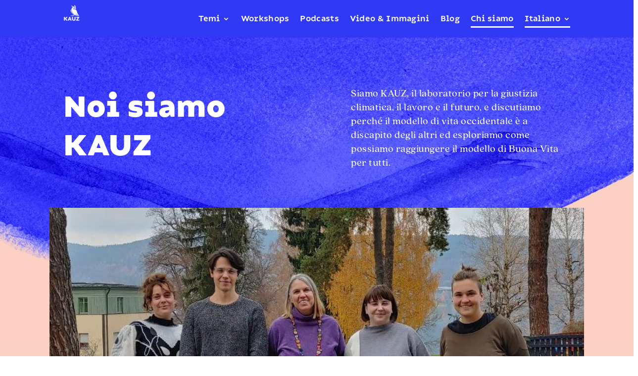

--- FILE ---
content_type: text/html; charset=UTF-8
request_url: https://kauz-project.org/it/chi-siamo/
body_size: 27668
content:
<!DOCTYPE html>
<html lang="it-IT">
<head><style>img.lazy{min-height:1px}</style><link href="https://kauz-project.org/wp-content/plugins/w3-total-cache/pub/js/lazyload.min.x85664.js" as="script">
	<meta charset="UTF-8" />
<meta http-equiv="X-UA-Compatible" content="IE=edge">
	<link rel="pingback" href="https://kauz-project.org/xmlrpc.php" />

	<script type="text/javascript">
		document.documentElement.className = 'js';
	</script>
	
	<meta name='robots' content='noindex, follow' />
<link rel="alternate" href="https://kauz-project.org/de/3573-2/" hreflang="de" />
<link rel="alternate" href="https://kauz-project.org/it/chi-siamo/" hreflang="it" />
<link rel="alternate" href="https://kauz-project.org/hr/3964-2/" hreflang="hr" />
<script type="text/javascript">
			let jqueryParams=[],jQuery=function(r){return jqueryParams=[...jqueryParams,r],jQuery},$=function(r){return jqueryParams=[...jqueryParams,r],$};window.jQuery=jQuery,window.$=jQuery;let customHeadScripts=!1;jQuery.fn=jQuery.prototype={},$.fn=jQuery.prototype={},jQuery.noConflict=function(r){if(window.jQuery)return jQuery=window.jQuery,$=window.jQuery,customHeadScripts=!0,jQuery.noConflict},jQuery.ready=function(r){jqueryParams=[...jqueryParams,r]},$.ready=function(r){jqueryParams=[...jqueryParams,r]},jQuery.load=function(r){jqueryParams=[...jqueryParams,r]},$.load=function(r){jqueryParams=[...jqueryParams,r]},jQuery.fn.ready=function(r){jqueryParams=[...jqueryParams,r]},$.fn.ready=function(r){jqueryParams=[...jqueryParams,r]};</script>
	<!-- This site is optimized with the Yoast SEO plugin v26.7 - https://yoast.com/wordpress/plugins/seo/ -->
	<title>Chi siamo - Kauz-Project</title>
	<meta property="og:locale" content="it_IT" />
	<meta property="og:locale:alternate" content="de_DE" />
	<meta property="og:locale:alternate" content="hr_HR" />
	<meta property="og:type" content="article" />
	<meta property="og:title" content="Chi siamo - Kauz-Project" />
	<meta property="og:url" content="https://kauz-project.org/it/chi-siamo/" />
	<meta property="og:site_name" content="Kauz-Project" />
	<meta property="article:publisher" content="https://www.facebook.com/kauzproject.eu/" />
	<meta name="twitter:card" content="summary_large_image" />
	<script type="application/ld+json" class="yoast-schema-graph">{"@context":"https://schema.org","@graph":[{"@type":"WebPage","@id":"https://kauz-project.org/it/chi-siamo/","url":"https://kauz-project.org/it/chi-siamo/","name":"Chi siamo - Kauz-Project","isPartOf":{"@id":"https://kauz-project.org/it/landing-page-italiano/#website"},"datePublished":"2023-07-21T13:46:08+00:00","breadcrumb":{"@id":"https://kauz-project.org/it/chi-siamo/#breadcrumb"},"inLanguage":"it-IT","potentialAction":[{"@type":"ReadAction","target":["https://kauz-project.org/it/chi-siamo/"]}]},{"@type":"BreadcrumbList","@id":"https://kauz-project.org/it/chi-siamo/#breadcrumb","itemListElement":[{"@type":"ListItem","position":1,"name":"Home","item":"https://kauz-project.org/it/landing-page-italiano/"},{"@type":"ListItem","position":2,"name":"Chi siamo"}]},{"@type":"WebSite","@id":"https://kauz-project.org/it/landing-page-italiano/#website","url":"https://kauz-project.org/it/landing-page-italiano/","name":"kauz-project","description":"KAUZ – laboratory for climate, work and future","publisher":{"@id":"https://kauz-project.org/it/landing-page-italiano/#organization"},"alternateName":"Kauz","potentialAction":[{"@type":"SearchAction","target":{"@type":"EntryPoint","urlTemplate":"https://kauz-project.org/it/landing-page-italiano/?s={search_term_string}"},"query-input":{"@type":"PropertyValueSpecification","valueRequired":true,"valueName":"search_term_string"}}],"inLanguage":"it-IT"},{"@type":"Organization","@id":"https://kauz-project.org/it/landing-page-italiano/#organization","name":"kauz-project","alternateName":"Kauz","url":"https://kauz-project.org/it/landing-page-italiano/","logo":{"@type":"ImageObject","inLanguage":"it-IT","@id":"https://kauz-project.org/it/landing-page-italiano/#/schema/logo/image/","url":"https://kauz-project.org/wp-content/uploads/2022/08/KAUZ-LOGO-TEMPLATE.png","contentUrl":"https://kauz-project.org/wp-content/uploads/2022/08/KAUZ-LOGO-TEMPLATE.png","width":265,"height":290,"caption":"kauz-project"},"image":{"@id":"https://kauz-project.org/it/landing-page-italiano/#/schema/logo/image/"},"sameAs":["https://www.facebook.com/kauzproject.eu/","https://www.instagram.com/kauz_werkstatt/","https://kauzpod.podigee.io/"]}]}</script>
	<!-- / Yoast SEO plugin. -->


<link rel="alternate" type="application/rss+xml" title="Kauz-Project &raquo; Feed" href="https://kauz-project.org/it/feed/" />
<link rel="alternate" type="application/rss+xml" title="Kauz-Project &raquo; Feed dei commenti" href="https://kauz-project.org/it/comments/feed/" />
<link rel="alternate" title="oEmbed (JSON)" type="application/json+oembed" href="https://kauz-project.org/wp-json/oembed/1.0/embed?url=https%3A%2F%2Fkauz-project.org%2Fit%2Fchi-siamo%2F&#038;lang=it" />
<link rel="alternate" title="oEmbed (XML)" type="text/xml+oembed" href="https://kauz-project.org/wp-json/oembed/1.0/embed?url=https%3A%2F%2Fkauz-project.org%2Fit%2Fchi-siamo%2F&#038;format=xml&#038;lang=it" />
<meta content="Tema Child Divi v.1.0" name="generator"/><link rel='stylesheet' id='sbi_styles-css' href='https://kauz-project.org/wp-content/plugins/instagram-feed/css/sbi-styles.min.x85664.css' type='text/css' media='all' />
<link rel='stylesheet' id='dcl-slick-css' href='https://kauz-project.org/wp-content/plugins/wow-carousel-for-divi-lite/assets/libs/slick/slick.min.x85664.css' type='text/css' media='all' />
<link rel='stylesheet' id='dcl-magnific-css' href='https://kauz-project.org/wp-content/plugins/wow-carousel-for-divi-lite/assets/libs/magnific/magnific-popup.min.x85664.css' type='text/css' media='all' />
<link rel='stylesheet' id='dcl-frontend-styles-css' href='https://kauz-project.org/wp-content/plugins/wow-carousel-for-divi-lite/dist/frontend-styles.x85664.css' type='text/css' media='all' />
<style id='divi-style-parent-inline-inline-css' type='text/css'>
/*!
Theme Name: Divi
Theme URI: http://www.elegantthemes.com/gallery/divi/
Version: 4.27.5
Description: Smart. Flexible. Beautiful. Divi is the most powerful theme in our collection.
Author: Elegant Themes
Author URI: http://www.elegantthemes.com
License: GNU General Public License v2
License URI: http://www.gnu.org/licenses/gpl-2.0.html
*/

a,abbr,acronym,address,applet,b,big,blockquote,body,center,cite,code,dd,del,dfn,div,dl,dt,em,fieldset,font,form,h1,h2,h3,h4,h5,h6,html,i,iframe,img,ins,kbd,label,legend,li,object,ol,p,pre,q,s,samp,small,span,strike,strong,sub,sup,tt,u,ul,var{margin:0;padding:0;border:0;outline:0;font-size:100%;-ms-text-size-adjust:100%;-webkit-text-size-adjust:100%;vertical-align:baseline;background:transparent}body{line-height:1}ol,ul{list-style:none}blockquote,q{quotes:none}blockquote:after,blockquote:before,q:after,q:before{content:"";content:none}blockquote{margin:20px 0 30px;border-left:5px solid;padding-left:20px}:focus{outline:0}del{text-decoration:line-through}pre{overflow:auto;padding:10px}figure{margin:0}table{border-collapse:collapse;border-spacing:0}article,aside,footer,header,hgroup,nav,section{display:block}body{font-family:Open Sans,Arial,sans-serif;font-size:14px;color:#666;background-color:#fff;line-height:1.7em;font-weight:500;-webkit-font-smoothing:antialiased;-moz-osx-font-smoothing:grayscale}body.page-template-page-template-blank-php #page-container{padding-top:0!important}body.et_cover_background{background-size:cover!important;background-position:top!important;background-repeat:no-repeat!important;background-attachment:fixed}a{color:#2ea3f2}a,a:hover{text-decoration:none}p{padding-bottom:1em}p:not(.has-background):last-of-type{padding-bottom:0}p.et_normal_padding{padding-bottom:1em}strong{font-weight:700}cite,em,i{font-style:italic}code,pre{font-family:Courier New,monospace;margin-bottom:10px}ins{text-decoration:none}sub,sup{height:0;line-height:1;position:relative;vertical-align:baseline}sup{bottom:.8em}sub{top:.3em}dl{margin:0 0 1.5em}dl dt{font-weight:700}dd{margin-left:1.5em}blockquote p{padding-bottom:0}embed,iframe,object,video{max-width:100%}h1,h2,h3,h4,h5,h6{color:#333;padding-bottom:10px;line-height:1em;font-weight:500}h1 a,h2 a,h3 a,h4 a,h5 a,h6 a{color:inherit}h1{font-size:30px}h2{font-size:26px}h3{font-size:22px}h4{font-size:18px}h5{font-size:16px}h6{font-size:14px}input{-webkit-appearance:none}input[type=checkbox]{-webkit-appearance:checkbox}input[type=radio]{-webkit-appearance:radio}input.text,input.title,input[type=email],input[type=password],input[type=tel],input[type=text],select,textarea{background-color:#fff;border:1px solid #bbb;padding:2px;color:#4e4e4e}input.text:focus,input.title:focus,input[type=text]:focus,select:focus,textarea:focus{border-color:#2d3940;color:#3e3e3e}input.text,input.title,input[type=text],select,textarea{margin:0}textarea{padding:4px}button,input,select,textarea{font-family:inherit}img{max-width:100%;height:auto}.clear{clear:both}br.clear{margin:0;padding:0}.pagination{clear:both}#et_search_icon:hover,.et-social-icon a:hover,.et_password_protected_form .et_submit_button,.form-submit .et_pb_buttontton.alt.disabled,.nav-single a,.posted_in a{color:#2ea3f2}.et-search-form,blockquote{border-color:#2ea3f2}#main-content{background-color:#fff}.container{width:80%;max-width:1080px;margin:auto;position:relative}body:not(.et-tb) #main-content .container,body:not(.et-tb-has-header) #main-content .container{padding-top:58px}.et_full_width_page #main-content .container:before{display:none}.main_title{margin-bottom:20px}.et_password_protected_form .et_submit_button:hover,.form-submit .et_pb_button:hover{background:rgba(0,0,0,.05)}.et_button_icon_visible .et_pb_button{padding-right:2em;padding-left:.7em}.et_button_icon_visible .et_pb_button:after{opacity:1;margin-left:0}.et_button_left .et_pb_button:hover:after{left:.15em}.et_button_left .et_pb_button:after{margin-left:0;left:1em}.et_button_icon_visible.et_button_left .et_pb_button,.et_button_left .et_pb_button:hover,.et_button_left .et_pb_module .et_pb_button:hover{padding-left:2em;padding-right:.7em}.et_button_icon_visible.et_button_left .et_pb_button:after,.et_button_left .et_pb_button:hover:after{left:.15em}.et_password_protected_form .et_submit_button:hover,.form-submit .et_pb_button:hover{padding:.3em 1em}.et_button_no_icon .et_pb_button:after{display:none}.et_button_no_icon.et_button_icon_visible.et_button_left .et_pb_button,.et_button_no_icon.et_button_left .et_pb_button:hover,.et_button_no_icon .et_pb_button,.et_button_no_icon .et_pb_button:hover{padding:.3em 1em!important}.et_button_custom_icon .et_pb_button:after{line-height:1.7em}.et_button_custom_icon.et_button_icon_visible .et_pb_button:after,.et_button_custom_icon .et_pb_button:hover:after{margin-left:.3em}#left-area .post_format-post-format-gallery .wp-block-gallery:first-of-type{padding:0;margin-bottom:-16px}.entry-content table:not(.variations){border:1px solid #eee;margin:0 0 15px;text-align:left;width:100%}.entry-content thead th,.entry-content tr th{color:#555;font-weight:700;padding:9px 24px}.entry-content tr td{border-top:1px solid #eee;padding:6px 24px}#left-area ul,.entry-content ul,.et-l--body ul,.et-l--footer ul,.et-l--header ul{list-style-type:disc;padding:0 0 23px 1em;line-height:26px}#left-area ol,.entry-content ol,.et-l--body ol,.et-l--footer ol,.et-l--header ol{list-style-type:decimal;list-style-position:inside;padding:0 0 23px;line-height:26px}#left-area ul li ul,.entry-content ul li ol{padding:2px 0 2px 20px}#left-area ol li ul,.entry-content ol li ol,.et-l--body ol li ol,.et-l--footer ol li ol,.et-l--header ol li ol{padding:2px 0 2px 35px}#left-area ul.wp-block-gallery{display:-webkit-box;display:-ms-flexbox;display:flex;-ms-flex-wrap:wrap;flex-wrap:wrap;list-style-type:none;padding:0}#left-area ul.products{padding:0!important;line-height:1.7!important;list-style:none!important}.gallery-item a{display:block}.gallery-caption,.gallery-item a{width:90%}#wpadminbar{z-index:100001}#left-area .post-meta{font-size:14px;padding-bottom:15px}#left-area .post-meta a{text-decoration:none;color:#666}#left-area .et_featured_image{padding-bottom:7px}.single .post{padding-bottom:25px}body.single .et_audio_content{margin-bottom:-6px}.nav-single a{text-decoration:none;color:#2ea3f2;font-size:14px;font-weight:400}.nav-previous{float:left}.nav-next{float:right}.et_password_protected_form p input{background-color:#eee;border:none!important;width:100%!important;border-radius:0!important;font-size:14px;color:#999!important;padding:16px!important;-webkit-box-sizing:border-box;box-sizing:border-box}.et_password_protected_form label{display:none}.et_password_protected_form .et_submit_button{font-family:inherit;display:block;float:right;margin:8px auto 0;cursor:pointer}.post-password-required p.nocomments.container{max-width:100%}.post-password-required p.nocomments.container:before{display:none}.aligncenter,div.post .new-post .aligncenter{display:block;margin-left:auto;margin-right:auto}.wp-caption{border:1px solid #ddd;text-align:center;background-color:#f3f3f3;margin-bottom:10px;max-width:96%;padding:8px}.wp-caption.alignleft{margin:0 30px 20px 0}.wp-caption.alignright{margin:0 0 20px 30px}.wp-caption img{margin:0;padding:0;border:0}.wp-caption p.wp-caption-text{font-size:12px;padding:0 4px 5px;margin:0}.alignright{float:right}.alignleft{float:left}img.alignleft{display:inline;float:left;margin-right:15px}img.alignright{display:inline;float:right;margin-left:15px}.page.et_pb_pagebuilder_layout #main-content{background-color:transparent}body #main-content .et_builder_inner_content>h1,body #main-content .et_builder_inner_content>h2,body #main-content .et_builder_inner_content>h3,body #main-content .et_builder_inner_content>h4,body #main-content .et_builder_inner_content>h5,body #main-content .et_builder_inner_content>h6{line-height:1.4em}body #main-content .et_builder_inner_content>p{line-height:1.7em}.wp-block-pullquote{margin:20px 0 30px}.wp-block-pullquote.has-background blockquote{border-left:none}.wp-block-group.has-background{padding:1.5em 1.5em .5em}@media (min-width:981px){#left-area{width:79.125%;padding-bottom:23px}#main-content .container:before{content:"";position:absolute;top:0;height:100%;width:1px;background-color:#e2e2e2}.et_full_width_page #left-area,.et_no_sidebar #left-area{float:none;width:100%!important}.et_full_width_page #left-area{padding-bottom:0}.et_no_sidebar #main-content .container:before{display:none}}@media (max-width:980px){#page-container{padding-top:80px}.et-tb #page-container,.et-tb-has-header #page-container{padding-top:0!important}#left-area,#sidebar{width:100%!important}#main-content .container:before{display:none!important}.et_full_width_page .et_gallery_item:nth-child(4n+1){clear:none}}@media print{#page-container{padding-top:0!important}}#wp-admin-bar-et-use-visual-builder a:before{font-family:ETmodules!important;content:"\e625";font-size:30px!important;width:28px;margin-top:-3px;color:#974df3!important}#wp-admin-bar-et-use-visual-builder:hover a:before{color:#fff!important}#wp-admin-bar-et-use-visual-builder:hover a,#wp-admin-bar-et-use-visual-builder a:hover{transition:background-color .5s ease;-webkit-transition:background-color .5s ease;-moz-transition:background-color .5s ease;background-color:#7e3bd0!important;color:#fff!important}* html .clearfix,:first-child+html .clearfix{zoom:1}.iphone .et_pb_section_video_bg video::-webkit-media-controls-start-playback-button{display:none!important;-webkit-appearance:none}.et_mobile_device .et_pb_section_parallax .et_pb_parallax_css{background-attachment:scroll}.et-social-facebook a.icon:before{content:"\e093"}.et-social-twitter a.icon:before{content:"\e094"}.et-social-google-plus a.icon:before{content:"\e096"}.et-social-instagram a.icon:before{content:"\e09a"}.et-social-rss a.icon:before{content:"\e09e"}.ai1ec-single-event:after{content:" ";display:table;clear:both}.evcal_event_details .evcal_evdata_cell .eventon_details_shading_bot.eventon_details_shading_bot{z-index:3}.wp-block-divi-layout{margin-bottom:1em}*{-webkit-box-sizing:border-box;box-sizing:border-box}#et-info-email:before,#et-info-phone:before,#et_search_icon:before,.comment-reply-link:after,.et-cart-info span:before,.et-pb-arrow-next:before,.et-pb-arrow-prev:before,.et-social-icon a:before,.et_audio_container .mejs-playpause-button button:before,.et_audio_container .mejs-volume-button button:before,.et_overlay:before,.et_password_protected_form .et_submit_button:after,.et_pb_button:after,.et_pb_contact_reset:after,.et_pb_contact_submit:after,.et_pb_font_icon:before,.et_pb_newsletter_button:after,.et_pb_pricing_table_button:after,.et_pb_promo_button:after,.et_pb_testimonial:before,.et_pb_toggle_title:before,.form-submit .et_pb_button:after,.mobile_menu_bar:before,a.et_pb_more_button:after{font-family:ETmodules!important;speak:none;font-style:normal;font-weight:400;-webkit-font-feature-settings:normal;font-feature-settings:normal;font-variant:normal;text-transform:none;line-height:1;-webkit-font-smoothing:antialiased;-moz-osx-font-smoothing:grayscale;text-shadow:0 0;direction:ltr}.et-pb-icon,.et_pb_custom_button_icon.et_pb_button:after,.et_pb_login .et_pb_custom_button_icon.et_pb_button:after,.et_pb_woo_custom_button_icon .button.et_pb_custom_button_icon.et_pb_button:after,.et_pb_woo_custom_button_icon .button.et_pb_custom_button_icon.et_pb_button:hover:after{content:attr(data-icon)}.et-pb-icon{font-family:ETmodules;speak:none;font-weight:400;-webkit-font-feature-settings:normal;font-feature-settings:normal;font-variant:normal;text-transform:none;line-height:1;-webkit-font-smoothing:antialiased;font-size:96px;font-style:normal;display:inline-block;-webkit-box-sizing:border-box;box-sizing:border-box;direction:ltr}#et-ajax-saving{display:none;-webkit-transition:background .3s,-webkit-box-shadow .3s;transition:background .3s,-webkit-box-shadow .3s;transition:background .3s,box-shadow .3s;transition:background .3s,box-shadow .3s,-webkit-box-shadow .3s;-webkit-box-shadow:rgba(0,139,219,.247059) 0 0 60px;box-shadow:0 0 60px rgba(0,139,219,.247059);position:fixed;top:50%;left:50%;width:50px;height:50px;background:#fff;border-radius:50px;margin:-25px 0 0 -25px;z-index:999999;text-align:center}#et-ajax-saving img{margin:9px}.et-safe-mode-indicator,.et-safe-mode-indicator:focus,.et-safe-mode-indicator:hover{-webkit-box-shadow:0 5px 10px rgba(41,196,169,.15);box-shadow:0 5px 10px rgba(41,196,169,.15);background:#29c4a9;color:#fff;font-size:14px;font-weight:600;padding:12px;line-height:16px;border-radius:3px;position:fixed;bottom:30px;right:30px;z-index:999999;text-decoration:none;font-family:Open Sans,sans-serif;-webkit-font-smoothing:antialiased;-moz-osx-font-smoothing:grayscale}.et_pb_button{font-size:20px;font-weight:500;padding:.3em 1em;line-height:1.7em!important;background-color:transparent;background-size:cover;background-position:50%;background-repeat:no-repeat;border:2px solid;border-radius:3px;-webkit-transition-duration:.2s;transition-duration:.2s;-webkit-transition-property:all!important;transition-property:all!important}.et_pb_button,.et_pb_button_inner{position:relative}.et_pb_button:hover,.et_pb_module .et_pb_button:hover{border:2px solid transparent;padding:.3em 2em .3em .7em}.et_pb_button:hover{background-color:hsla(0,0%,100%,.2)}.et_pb_bg_layout_light.et_pb_button:hover,.et_pb_bg_layout_light .et_pb_button:hover{background-color:rgba(0,0,0,.05)}.et_pb_button:after,.et_pb_button:before{font-size:32px;line-height:1em;content:"\35";opacity:0;position:absolute;margin-left:-1em;-webkit-transition:all .2s;transition:all .2s;text-transform:none;-webkit-font-feature-settings:"kern" off;font-feature-settings:"kern" off;font-variant:none;font-style:normal;font-weight:400;text-shadow:none}.et_pb_button.et_hover_enabled:hover:after,.et_pb_button.et_pb_hovered:hover:after{-webkit-transition:none!important;transition:none!important}.et_pb_button:before{display:none}.et_pb_button:hover:after{opacity:1;margin-left:0}.et_pb_column_1_3 h1,.et_pb_column_1_4 h1,.et_pb_column_1_5 h1,.et_pb_column_1_6 h1,.et_pb_column_2_5 h1{font-size:26px}.et_pb_column_1_3 h2,.et_pb_column_1_4 h2,.et_pb_column_1_5 h2,.et_pb_column_1_6 h2,.et_pb_column_2_5 h2{font-size:23px}.et_pb_column_1_3 h3,.et_pb_column_1_4 h3,.et_pb_column_1_5 h3,.et_pb_column_1_6 h3,.et_pb_column_2_5 h3{font-size:20px}.et_pb_column_1_3 h4,.et_pb_column_1_4 h4,.et_pb_column_1_5 h4,.et_pb_column_1_6 h4,.et_pb_column_2_5 h4{font-size:18px}.et_pb_column_1_3 h5,.et_pb_column_1_4 h5,.et_pb_column_1_5 h5,.et_pb_column_1_6 h5,.et_pb_column_2_5 h5{font-size:16px}.et_pb_column_1_3 h6,.et_pb_column_1_4 h6,.et_pb_column_1_5 h6,.et_pb_column_1_6 h6,.et_pb_column_2_5 h6{font-size:15px}.et_pb_bg_layout_dark,.et_pb_bg_layout_dark h1,.et_pb_bg_layout_dark h2,.et_pb_bg_layout_dark h3,.et_pb_bg_layout_dark h4,.et_pb_bg_layout_dark h5,.et_pb_bg_layout_dark h6{color:#fff!important}.et_pb_module.et_pb_text_align_left{text-align:left}.et_pb_module.et_pb_text_align_center{text-align:center}.et_pb_module.et_pb_text_align_right{text-align:right}.et_pb_module.et_pb_text_align_justified{text-align:justify}.clearfix:after{visibility:hidden;display:block;font-size:0;content:" ";clear:both;height:0}.et_pb_bg_layout_light .et_pb_more_button{color:#2ea3f2}.et_builder_inner_content{position:relative;z-index:1}header .et_builder_inner_content{z-index:2}.et_pb_css_mix_blend_mode_passthrough{mix-blend-mode:unset!important}.et_pb_image_container{margin:-20px -20px 29px}.et_pb_module_inner{position:relative}.et_hover_enabled_preview{z-index:2}.et_hover_enabled:hover{position:relative;z-index:2}.et_pb_all_tabs,.et_pb_module,.et_pb_posts_nav a,.et_pb_tab,.et_pb_with_background{position:relative;background-size:cover;background-position:50%;background-repeat:no-repeat}.et_pb_background_mask,.et_pb_background_pattern{bottom:0;left:0;position:absolute;right:0;top:0}.et_pb_background_mask{background-size:calc(100% + 2px) calc(100% + 2px);background-repeat:no-repeat;background-position:50%;overflow:hidden}.et_pb_background_pattern{background-position:0 0;background-repeat:repeat}.et_pb_with_border{position:relative;border:0 solid #333}.post-password-required .et_pb_row{padding:0;width:100%}.post-password-required .et_password_protected_form{min-height:0}body.et_pb_pagebuilder_layout.et_pb_show_title .post-password-required .et_password_protected_form h1,body:not(.et_pb_pagebuilder_layout) .post-password-required .et_password_protected_form h1{display:none}.et_pb_no_bg{padding:0!important}.et_overlay.et_pb_inline_icon:before,.et_pb_inline_icon:before{content:attr(data-icon)}.et_pb_more_button{color:inherit;text-shadow:none;text-decoration:none;display:inline-block;margin-top:20px}.et_parallax_bg_wrap{overflow:hidden;position:absolute;top:0;right:0;bottom:0;left:0}.et_parallax_bg{background-repeat:no-repeat;background-position:top;background-size:cover;position:absolute;bottom:0;left:0;width:100%;height:100%;display:block}.et_parallax_bg.et_parallax_bg__hover,.et_parallax_bg.et_parallax_bg_phone,.et_parallax_bg.et_parallax_bg_tablet,.et_parallax_gradient.et_parallax_gradient__hover,.et_parallax_gradient.et_parallax_gradient_phone,.et_parallax_gradient.et_parallax_gradient_tablet,.et_pb_section_parallax_hover:hover .et_parallax_bg:not(.et_parallax_bg__hover),.et_pb_section_parallax_hover:hover .et_parallax_gradient:not(.et_parallax_gradient__hover){display:none}.et_pb_section_parallax_hover:hover .et_parallax_bg.et_parallax_bg__hover,.et_pb_section_parallax_hover:hover .et_parallax_gradient.et_parallax_gradient__hover{display:block}.et_parallax_gradient{bottom:0;display:block;left:0;position:absolute;right:0;top:0}.et_pb_module.et_pb_section_parallax,.et_pb_posts_nav a.et_pb_section_parallax,.et_pb_tab.et_pb_section_parallax{position:relative}.et_pb_section_parallax .et_pb_parallax_css,.et_pb_slides .et_parallax_bg.et_pb_parallax_css{background-attachment:fixed}body.et-bfb .et_pb_section_parallax .et_pb_parallax_css,body.et-bfb .et_pb_slides .et_parallax_bg.et_pb_parallax_css{background-attachment:scroll;bottom:auto}.et_pb_section_parallax.et_pb_column .et_pb_module,.et_pb_section_parallax.et_pb_row .et_pb_column,.et_pb_section_parallax.et_pb_row .et_pb_module{z-index:9;position:relative}.et_pb_more_button:hover:after{opacity:1;margin-left:0}.et_pb_preload .et_pb_section_video_bg,.et_pb_preload>div{visibility:hidden}.et_pb_preload,.et_pb_section.et_pb_section_video.et_pb_preload{position:relative;background:#464646!important}.et_pb_preload:before{content:"";position:absolute;top:50%;left:50%;background:url(https://kauz-project.org/wp-content/themes/Divi/includes/builder/styles/images/preloader.gif) no-repeat;border-radius:32px;width:32px;height:32px;margin:-16px 0 0 -16px}.box-shadow-overlay{position:absolute;top:0;left:0;width:100%;height:100%;z-index:10;pointer-events:none}.et_pb_section>.box-shadow-overlay~.et_pb_row{z-index:11}body.safari .section_has_divider{will-change:transform}.et_pb_row>.box-shadow-overlay{z-index:8}.has-box-shadow-overlay{position:relative}.et_clickable{cursor:pointer}.screen-reader-text{border:0;clip:rect(1px,1px,1px,1px);-webkit-clip-path:inset(50%);clip-path:inset(50%);height:1px;margin:-1px;overflow:hidden;padding:0;position:absolute!important;width:1px;word-wrap:normal!important}.et_multi_view_hidden,.et_multi_view_hidden_image{display:none!important}@keyframes multi-view-image-fade{0%{opacity:0}10%{opacity:.1}20%{opacity:.2}30%{opacity:.3}40%{opacity:.4}50%{opacity:.5}60%{opacity:.6}70%{opacity:.7}80%{opacity:.8}90%{opacity:.9}to{opacity:1}}.et_multi_view_image__loading{visibility:hidden}.et_multi_view_image__loaded{-webkit-animation:multi-view-image-fade .5s;animation:multi-view-image-fade .5s}#et-pb-motion-effects-offset-tracker{visibility:hidden!important;opacity:0;position:absolute;top:0;left:0}.et-pb-before-scroll-animation{opacity:0}header.et-l.et-l--header:after{clear:both;display:block;content:""}.et_pb_module{-webkit-animation-timing-function:linear;animation-timing-function:linear;-webkit-animation-duration:.2s;animation-duration:.2s}@-webkit-keyframes fadeBottom{0%{opacity:0;-webkit-transform:translateY(10%);transform:translateY(10%)}to{opacity:1;-webkit-transform:translateY(0);transform:translateY(0)}}@keyframes fadeBottom{0%{opacity:0;-webkit-transform:translateY(10%);transform:translateY(10%)}to{opacity:1;-webkit-transform:translateY(0);transform:translateY(0)}}@-webkit-keyframes fadeLeft{0%{opacity:0;-webkit-transform:translateX(-10%);transform:translateX(-10%)}to{opacity:1;-webkit-transform:translateX(0);transform:translateX(0)}}@keyframes fadeLeft{0%{opacity:0;-webkit-transform:translateX(-10%);transform:translateX(-10%)}to{opacity:1;-webkit-transform:translateX(0);transform:translateX(0)}}@-webkit-keyframes fadeRight{0%{opacity:0;-webkit-transform:translateX(10%);transform:translateX(10%)}to{opacity:1;-webkit-transform:translateX(0);transform:translateX(0)}}@keyframes fadeRight{0%{opacity:0;-webkit-transform:translateX(10%);transform:translateX(10%)}to{opacity:1;-webkit-transform:translateX(0);transform:translateX(0)}}@-webkit-keyframes fadeTop{0%{opacity:0;-webkit-transform:translateY(-10%);transform:translateY(-10%)}to{opacity:1;-webkit-transform:translateX(0);transform:translateX(0)}}@keyframes fadeTop{0%{opacity:0;-webkit-transform:translateY(-10%);transform:translateY(-10%)}to{opacity:1;-webkit-transform:translateX(0);transform:translateX(0)}}@-webkit-keyframes fadeIn{0%{opacity:0}to{opacity:1}}@keyframes fadeIn{0%{opacity:0}to{opacity:1}}.et-waypoint:not(.et_pb_counters){opacity:0}@media (min-width:981px){.et_pb_section.et_section_specialty div.et_pb_row .et_pb_column .et_pb_column .et_pb_module.et-last-child,.et_pb_section.et_section_specialty div.et_pb_row .et_pb_column .et_pb_column .et_pb_module:last-child,.et_pb_section.et_section_specialty div.et_pb_row .et_pb_column .et_pb_row_inner .et_pb_column .et_pb_module.et-last-child,.et_pb_section.et_section_specialty div.et_pb_row .et_pb_column .et_pb_row_inner .et_pb_column .et_pb_module:last-child,.et_pb_section div.et_pb_row .et_pb_column .et_pb_module.et-last-child,.et_pb_section div.et_pb_row .et_pb_column .et_pb_module:last-child{margin-bottom:0}}@media (max-width:980px){.et_overlay.et_pb_inline_icon_tablet:before,.et_pb_inline_icon_tablet:before{content:attr(data-icon-tablet)}.et_parallax_bg.et_parallax_bg_tablet_exist,.et_parallax_gradient.et_parallax_gradient_tablet_exist{display:none}.et_parallax_bg.et_parallax_bg_tablet,.et_parallax_gradient.et_parallax_gradient_tablet{display:block}.et_pb_column .et_pb_module{margin-bottom:30px}.et_pb_row .et_pb_column .et_pb_module.et-last-child,.et_pb_row .et_pb_column .et_pb_module:last-child,.et_section_specialty .et_pb_row .et_pb_column .et_pb_module.et-last-child,.et_section_specialty .et_pb_row .et_pb_column .et_pb_module:last-child{margin-bottom:0}.et_pb_more_button{display:inline-block!important}.et_pb_bg_layout_light_tablet.et_pb_button,.et_pb_bg_layout_light_tablet.et_pb_module.et_pb_button,.et_pb_bg_layout_light_tablet .et_pb_more_button{color:#2ea3f2}.et_pb_bg_layout_light_tablet .et_pb_forgot_password a{color:#666}.et_pb_bg_layout_light_tablet h1,.et_pb_bg_layout_light_tablet h2,.et_pb_bg_layout_light_tablet h3,.et_pb_bg_layout_light_tablet h4,.et_pb_bg_layout_light_tablet h5,.et_pb_bg_layout_light_tablet h6{color:#333!important}.et_pb_module .et_pb_bg_layout_light_tablet.et_pb_button{color:#2ea3f2!important}.et_pb_bg_layout_light_tablet{color:#666!important}.et_pb_bg_layout_dark_tablet,.et_pb_bg_layout_dark_tablet h1,.et_pb_bg_layout_dark_tablet h2,.et_pb_bg_layout_dark_tablet h3,.et_pb_bg_layout_dark_tablet h4,.et_pb_bg_layout_dark_tablet h5,.et_pb_bg_layout_dark_tablet h6{color:#fff!important}.et_pb_bg_layout_dark_tablet.et_pb_button,.et_pb_bg_layout_dark_tablet.et_pb_module.et_pb_button,.et_pb_bg_layout_dark_tablet .et_pb_more_button{color:inherit}.et_pb_bg_layout_dark_tablet .et_pb_forgot_password a{color:#fff}.et_pb_module.et_pb_text_align_left-tablet{text-align:left}.et_pb_module.et_pb_text_align_center-tablet{text-align:center}.et_pb_module.et_pb_text_align_right-tablet{text-align:right}.et_pb_module.et_pb_text_align_justified-tablet{text-align:justify}}@media (max-width:767px){.et_pb_more_button{display:inline-block!important}.et_overlay.et_pb_inline_icon_phone:before,.et_pb_inline_icon_phone:before{content:attr(data-icon-phone)}.et_parallax_bg.et_parallax_bg_phone_exist,.et_parallax_gradient.et_parallax_gradient_phone_exist{display:none}.et_parallax_bg.et_parallax_bg_phone,.et_parallax_gradient.et_parallax_gradient_phone{display:block}.et-hide-mobile{display:none!important}.et_pb_bg_layout_light_phone.et_pb_button,.et_pb_bg_layout_light_phone.et_pb_module.et_pb_button,.et_pb_bg_layout_light_phone .et_pb_more_button{color:#2ea3f2}.et_pb_bg_layout_light_phone .et_pb_forgot_password a{color:#666}.et_pb_bg_layout_light_phone h1,.et_pb_bg_layout_light_phone h2,.et_pb_bg_layout_light_phone h3,.et_pb_bg_layout_light_phone h4,.et_pb_bg_layout_light_phone h5,.et_pb_bg_layout_light_phone h6{color:#333!important}.et_pb_module .et_pb_bg_layout_light_phone.et_pb_button{color:#2ea3f2!important}.et_pb_bg_layout_light_phone{color:#666!important}.et_pb_bg_layout_dark_phone,.et_pb_bg_layout_dark_phone h1,.et_pb_bg_layout_dark_phone h2,.et_pb_bg_layout_dark_phone h3,.et_pb_bg_layout_dark_phone h4,.et_pb_bg_layout_dark_phone h5,.et_pb_bg_layout_dark_phone h6{color:#fff!important}.et_pb_bg_layout_dark_phone.et_pb_button,.et_pb_bg_layout_dark_phone.et_pb_module.et_pb_button,.et_pb_bg_layout_dark_phone .et_pb_more_button{color:inherit}.et_pb_module .et_pb_bg_layout_dark_phone.et_pb_button{color:#fff!important}.et_pb_bg_layout_dark_phone .et_pb_forgot_password a{color:#fff}.et_pb_module.et_pb_text_align_left-phone{text-align:left}.et_pb_module.et_pb_text_align_center-phone{text-align:center}.et_pb_module.et_pb_text_align_right-phone{text-align:right}.et_pb_module.et_pb_text_align_justified-phone{text-align:justify}}@media (max-width:479px){a.et_pb_more_button{display:block}}@media (min-width:768px) and (max-width:980px){[data-et-multi-view-load-tablet-hidden=true]:not(.et_multi_view_swapped){display:none!important}}@media (max-width:767px){[data-et-multi-view-load-phone-hidden=true]:not(.et_multi_view_swapped){display:none!important}}.et_pb_menu.et_pb_menu--style-inline_centered_logo .et_pb_menu__menu nav ul{-webkit-box-pack:center;-ms-flex-pack:center;justify-content:center}@-webkit-keyframes multi-view-image-fade{0%{-webkit-transform:scale(1);transform:scale(1);opacity:1}50%{-webkit-transform:scale(1.01);transform:scale(1.01);opacity:1}to{-webkit-transform:scale(1);transform:scale(1);opacity:1}}
/*# sourceURL=divi-style-parent-inline-inline-css */
</style>
<style id='divi-dynamic-critical-inline-css' type='text/css'>
@font-face{font-family:ETmodules;font-display:block;src:url(//kauz-project.org/wp-content/themes/Divi/core/admin/fonts/modules/all/modules.eot);src:url(//kauz-project.org/wp-content/themes/Divi/core/admin/fonts/modules/all/modules.eot?#iefix) format("embedded-opentype"),url(//kauz-project.org/wp-content/themes/Divi/core/admin/fonts/modules/all/modules.woff) format("woff"),url(//kauz-project.org/wp-content/themes/Divi/core/admin/fonts/modules/all/modules.ttf) format("truetype"),url(//kauz-project.org/wp-content/themes/Divi/core/admin/fonts/modules/all/modules.svg#ETmodules) format("svg");font-weight:400;font-style:normal}
@font-face{font-family:FontAwesome;font-style:normal;font-weight:400;font-display:block;src:url(//kauz-project.org/wp-content/themes/Divi/core/admin/fonts/fontawesome/fa-regular-400.eot);src:url(//kauz-project.org/wp-content/themes/Divi/core/admin/fonts/fontawesome/fa-regular-400.eot?#iefix) format("embedded-opentype"),url(//kauz-project.org/wp-content/themes/Divi/core/admin/fonts/fontawesome/fa-regular-400.woff2) format("woff2"),url(//kauz-project.org/wp-content/themes/Divi/core/admin/fonts/fontawesome/fa-regular-400.woff) format("woff"),url(//kauz-project.org/wp-content/themes/Divi/core/admin/fonts/fontawesome/fa-regular-400.ttf) format("truetype"),url(//kauz-project.org/wp-content/themes/Divi/core/admin/fonts/fontawesome/fa-regular-400.svg#fontawesome) format("svg")}@font-face{font-family:FontAwesome;font-style:normal;font-weight:900;font-display:block;src:url(//kauz-project.org/wp-content/themes/Divi/core/admin/fonts/fontawesome/fa-solid-900.eot);src:url(//kauz-project.org/wp-content/themes/Divi/core/admin/fonts/fontawesome/fa-solid-900.eot?#iefix) format("embedded-opentype"),url(//kauz-project.org/wp-content/themes/Divi/core/admin/fonts/fontawesome/fa-solid-900.woff2) format("woff2"),url(//kauz-project.org/wp-content/themes/Divi/core/admin/fonts/fontawesome/fa-solid-900.woff) format("woff"),url(//kauz-project.org/wp-content/themes/Divi/core/admin/fonts/fontawesome/fa-solid-900.ttf) format("truetype"),url(//kauz-project.org/wp-content/themes/Divi/core/admin/fonts/fontawesome/fa-solid-900.svg#fontawesome) format("svg")}@font-face{font-family:FontAwesome;font-style:normal;font-weight:400;font-display:block;src:url(//kauz-project.org/wp-content/themes/Divi/core/admin/fonts/fontawesome/fa-brands-400.eot);src:url(//kauz-project.org/wp-content/themes/Divi/core/admin/fonts/fontawesome/fa-brands-400.eot?#iefix) format("embedded-opentype"),url(//kauz-project.org/wp-content/themes/Divi/core/admin/fonts/fontawesome/fa-brands-400.woff2) format("woff2"),url(//kauz-project.org/wp-content/themes/Divi/core/admin/fonts/fontawesome/fa-brands-400.woff) format("woff"),url(//kauz-project.org/wp-content/themes/Divi/core/admin/fonts/fontawesome/fa-brands-400.ttf) format("truetype"),url(//kauz-project.org/wp-content/themes/Divi/core/admin/fonts/fontawesome/fa-brands-400.svg#fontawesome) format("svg")}
@media (min-width:981px){.et_pb_gutters3 .et_pb_column,.et_pb_gutters3.et_pb_row .et_pb_column{margin-right:5.5%}.et_pb_gutters3 .et_pb_column_4_4,.et_pb_gutters3.et_pb_row .et_pb_column_4_4{width:100%}.et_pb_gutters3 .et_pb_column_4_4 .et_pb_module,.et_pb_gutters3.et_pb_row .et_pb_column_4_4 .et_pb_module{margin-bottom:2.75%}.et_pb_gutters3 .et_pb_column_3_4,.et_pb_gutters3.et_pb_row .et_pb_column_3_4{width:73.625%}.et_pb_gutters3 .et_pb_column_3_4 .et_pb_module,.et_pb_gutters3.et_pb_row .et_pb_column_3_4 .et_pb_module{margin-bottom:3.735%}.et_pb_gutters3 .et_pb_column_2_3,.et_pb_gutters3.et_pb_row .et_pb_column_2_3{width:64.833%}.et_pb_gutters3 .et_pb_column_2_3 .et_pb_module,.et_pb_gutters3.et_pb_row .et_pb_column_2_3 .et_pb_module{margin-bottom:4.242%}.et_pb_gutters3 .et_pb_column_3_5,.et_pb_gutters3.et_pb_row .et_pb_column_3_5{width:57.8%}.et_pb_gutters3 .et_pb_column_3_5 .et_pb_module,.et_pb_gutters3.et_pb_row .et_pb_column_3_5 .et_pb_module{margin-bottom:4.758%}.et_pb_gutters3 .et_pb_column_1_2,.et_pb_gutters3.et_pb_row .et_pb_column_1_2{width:47.25%}.et_pb_gutters3 .et_pb_column_1_2 .et_pb_module,.et_pb_gutters3.et_pb_row .et_pb_column_1_2 .et_pb_module{margin-bottom:5.82%}.et_pb_gutters3 .et_pb_column_2_5,.et_pb_gutters3.et_pb_row .et_pb_column_2_5{width:36.7%}.et_pb_gutters3 .et_pb_column_2_5 .et_pb_module,.et_pb_gutters3.et_pb_row .et_pb_column_2_5 .et_pb_module{margin-bottom:7.493%}.et_pb_gutters3 .et_pb_column_1_3,.et_pb_gutters3.et_pb_row .et_pb_column_1_3{width:29.6667%}.et_pb_gutters3 .et_pb_column_1_3 .et_pb_module,.et_pb_gutters3.et_pb_row .et_pb_column_1_3 .et_pb_module{margin-bottom:9.27%}.et_pb_gutters3 .et_pb_column_1_4,.et_pb_gutters3.et_pb_row .et_pb_column_1_4{width:20.875%}.et_pb_gutters3 .et_pb_column_1_4 .et_pb_module,.et_pb_gutters3.et_pb_row .et_pb_column_1_4 .et_pb_module{margin-bottom:13.174%}.et_pb_gutters3 .et_pb_column_1_5,.et_pb_gutters3.et_pb_row .et_pb_column_1_5{width:15.6%}.et_pb_gutters3 .et_pb_column_1_5 .et_pb_module,.et_pb_gutters3.et_pb_row .et_pb_column_1_5 .et_pb_module{margin-bottom:17.628%}.et_pb_gutters3 .et_pb_column_1_6,.et_pb_gutters3.et_pb_row .et_pb_column_1_6{width:12.0833%}.et_pb_gutters3 .et_pb_column_1_6 .et_pb_module,.et_pb_gutters3.et_pb_row .et_pb_column_1_6 .et_pb_module{margin-bottom:22.759%}.et_pb_gutters3 .et_full_width_page.woocommerce-page ul.products li.product{width:20.875%;margin-right:5.5%;margin-bottom:5.5%}.et_pb_gutters3.et_left_sidebar.woocommerce-page #main-content ul.products li.product,.et_pb_gutters3.et_right_sidebar.woocommerce-page #main-content ul.products li.product{width:28.353%;margin-right:7.47%}.et_pb_gutters3.et_left_sidebar.woocommerce-page #main-content ul.products.columns-1 li.product,.et_pb_gutters3.et_right_sidebar.woocommerce-page #main-content ul.products.columns-1 li.product{width:100%;margin-right:0}.et_pb_gutters3.et_left_sidebar.woocommerce-page #main-content ul.products.columns-2 li.product,.et_pb_gutters3.et_right_sidebar.woocommerce-page #main-content ul.products.columns-2 li.product{width:48%;margin-right:4%}.et_pb_gutters3.et_left_sidebar.woocommerce-page #main-content ul.products.columns-2 li:nth-child(2n+2),.et_pb_gutters3.et_right_sidebar.woocommerce-page #main-content ul.products.columns-2 li:nth-child(2n+2){margin-right:0}.et_pb_gutters3.et_left_sidebar.woocommerce-page #main-content ul.products.columns-2 li:nth-child(3n+1),.et_pb_gutters3.et_right_sidebar.woocommerce-page #main-content ul.products.columns-2 li:nth-child(3n+1){clear:none}}
@media (min-width:981px){.et_pb_gutter.et_pb_gutters1 #left-area{width:75%}.et_pb_gutter.et_pb_gutters1 #sidebar{width:25%}.et_pb_gutters1.et_right_sidebar #left-area{padding-right:0}.et_pb_gutters1.et_left_sidebar #left-area{padding-left:0}.et_pb_gutter.et_pb_gutters1.et_right_sidebar #main-content .container:before{right:25%!important}.et_pb_gutter.et_pb_gutters1.et_left_sidebar #main-content .container:before{left:25%!important}.et_pb_gutters1 .et_pb_column,.et_pb_gutters1.et_pb_row .et_pb_column{margin-right:0}.et_pb_gutters1 .et_pb_column_4_4,.et_pb_gutters1.et_pb_row .et_pb_column_4_4{width:100%}.et_pb_gutters1 .et_pb_column_4_4 .et_pb_module,.et_pb_gutters1.et_pb_row .et_pb_column_4_4 .et_pb_module{margin-bottom:0}.et_pb_gutters1 .et_pb_column_3_4,.et_pb_gutters1.et_pb_row .et_pb_column_3_4{width:75%}.et_pb_gutters1 .et_pb_column_3_4 .et_pb_module,.et_pb_gutters1.et_pb_row .et_pb_column_3_4 .et_pb_module{margin-bottom:0}.et_pb_gutters1 .et_pb_column_2_3,.et_pb_gutters1.et_pb_row .et_pb_column_2_3{width:66.667%}.et_pb_gutters1 .et_pb_column_2_3 .et_pb_module,.et_pb_gutters1.et_pb_row .et_pb_column_2_3 .et_pb_module{margin-bottom:0}.et_pb_gutters1 .et_pb_column_3_5,.et_pb_gutters1.et_pb_row .et_pb_column_3_5{width:60%}.et_pb_gutters1 .et_pb_column_3_5 .et_pb_module,.et_pb_gutters1.et_pb_row .et_pb_column_3_5 .et_pb_module{margin-bottom:0}.et_pb_gutters1 .et_pb_column_1_2,.et_pb_gutters1.et_pb_row .et_pb_column_1_2{width:50%}.et_pb_gutters1 .et_pb_column_1_2 .et_pb_module,.et_pb_gutters1.et_pb_row .et_pb_column_1_2 .et_pb_module{margin-bottom:0}.et_pb_gutters1 .et_pb_column_2_5,.et_pb_gutters1.et_pb_row .et_pb_column_2_5{width:40%}.et_pb_gutters1 .et_pb_column_2_5 .et_pb_module,.et_pb_gutters1.et_pb_row .et_pb_column_2_5 .et_pb_module{margin-bottom:0}.et_pb_gutters1 .et_pb_column_1_3,.et_pb_gutters1.et_pb_row .et_pb_column_1_3{width:33.3333%}.et_pb_gutters1 .et_pb_column_1_3 .et_pb_module,.et_pb_gutters1.et_pb_row .et_pb_column_1_3 .et_pb_module{margin-bottom:0}.et_pb_gutters1 .et_pb_column_1_4,.et_pb_gutters1.et_pb_row .et_pb_column_1_4{width:25%}.et_pb_gutters1 .et_pb_column_1_4 .et_pb_module,.et_pb_gutters1.et_pb_row .et_pb_column_1_4 .et_pb_module{margin-bottom:0}.et_pb_gutters1 .et_pb_column_1_5,.et_pb_gutters1.et_pb_row .et_pb_column_1_5{width:20%}.et_pb_gutters1 .et_pb_column_1_5 .et_pb_module,.et_pb_gutters1.et_pb_row .et_pb_column_1_5 .et_pb_module{margin-bottom:0}.et_pb_gutters1 .et_pb_column_1_6,.et_pb_gutters1.et_pb_row .et_pb_column_1_6{width:16.6667%}.et_pb_gutters1 .et_pb_column_1_6 .et_pb_module,.et_pb_gutters1.et_pb_row .et_pb_column_1_6 .et_pb_module{margin-bottom:0}.et_pb_gutters1 .et_full_width_page.woocommerce-page ul.products li.product{width:25%;margin-right:0;margin-bottom:0}.et_pb_gutters1.et_left_sidebar.woocommerce-page #main-content ul.products li.product,.et_pb_gutters1.et_right_sidebar.woocommerce-page #main-content ul.products li.product{width:33.333%;margin-right:0}}@media (max-width:980px){.et_pb_gutters1 .et_pb_column,.et_pb_gutters1 .et_pb_column .et_pb_module,.et_pb_gutters1.et_pb_row .et_pb_column,.et_pb_gutters1.et_pb_row .et_pb_column .et_pb_module{margin-bottom:0}.et_pb_gutters1 .et_pb_row_1-2_1-4_1-4>.et_pb_column.et_pb_column_1_4,.et_pb_gutters1 .et_pb_row_1-4_1-4>.et_pb_column.et_pb_column_1_4,.et_pb_gutters1 .et_pb_row_1-4_1-4_1-2>.et_pb_column.et_pb_column_1_4,.et_pb_gutters1 .et_pb_row_1-5_1-5_3-5>.et_pb_column.et_pb_column_1_5,.et_pb_gutters1 .et_pb_row_3-5_1-5_1-5>.et_pb_column.et_pb_column_1_5,.et_pb_gutters1 .et_pb_row_4col>.et_pb_column.et_pb_column_1_4,.et_pb_gutters1 .et_pb_row_5col>.et_pb_column.et_pb_column_1_5,.et_pb_gutters1.et_pb_row_1-2_1-4_1-4>.et_pb_column.et_pb_column_1_4,.et_pb_gutters1.et_pb_row_1-4_1-4>.et_pb_column.et_pb_column_1_4,.et_pb_gutters1.et_pb_row_1-4_1-4_1-2>.et_pb_column.et_pb_column_1_4,.et_pb_gutters1.et_pb_row_1-5_1-5_3-5>.et_pb_column.et_pb_column_1_5,.et_pb_gutters1.et_pb_row_3-5_1-5_1-5>.et_pb_column.et_pb_column_1_5,.et_pb_gutters1.et_pb_row_4col>.et_pb_column.et_pb_column_1_4,.et_pb_gutters1.et_pb_row_5col>.et_pb_column.et_pb_column_1_5{width:50%;margin-right:0}.et_pb_gutters1 .et_pb_row_1-2_1-6_1-6_1-6>.et_pb_column.et_pb_column_1_6,.et_pb_gutters1 .et_pb_row_1-6_1-6_1-6>.et_pb_column.et_pb_column_1_6,.et_pb_gutters1 .et_pb_row_1-6_1-6_1-6_1-2>.et_pb_column.et_pb_column_1_6,.et_pb_gutters1 .et_pb_row_6col>.et_pb_column.et_pb_column_1_6,.et_pb_gutters1.et_pb_row_1-2_1-6_1-6_1-6>.et_pb_column.et_pb_column_1_6,.et_pb_gutters1.et_pb_row_1-6_1-6_1-6>.et_pb_column.et_pb_column_1_6,.et_pb_gutters1.et_pb_row_1-6_1-6_1-6_1-2>.et_pb_column.et_pb_column_1_6,.et_pb_gutters1.et_pb_row_6col>.et_pb_column.et_pb_column_1_6{width:33.333%;margin-right:0}.et_pb_gutters1 .et_pb_row_1-6_1-6_1-6_1-6>.et_pb_column.et_pb_column_1_6,.et_pb_gutters1.et_pb_row_1-6_1-6_1-6_1-6>.et_pb_column.et_pb_column_1_6{width:50%;margin-right:0}}@media (max-width:767px){.et_pb_gutters1 .et_pb_column,.et_pb_gutters1 .et_pb_column .et_pb_module,.et_pb_gutters1.et_pb_row .et_pb_column,.et_pb_gutters1.et_pb_row .et_pb_column .et_pb_module{margin-bottom:0}}@media (max-width:479px){.et_pb_gutters1 .et_pb_column,.et_pb_gutters1.et_pb_row .et_pb_column{margin:0!important}.et_pb_gutters1 .et_pb_column .et_pb_module,.et_pb_gutters1.et_pb_row .et_pb_column .et_pb_module{margin-bottom:0}}
@media (min-width:981px){.et_pb_gutter.et_pb_gutters4 #left-area{width:81%}.et_pb_gutter.et_pb_gutters4 #sidebar{width:19%}.et_pb_gutters4.et_right_sidebar #left-area{padding-right:8%}.et_pb_gutters4.et_left_sidebar #left-area{padding-left:8%}.et_pb_gutter.et_pb_gutters4.et_right_sidebar #main-content .container:before{right:19%!important}.et_pb_gutter.et_pb_gutters4.et_left_sidebar #main-content .container:before{left:19%!important}.et_pb_gutters4 .et_pb_column,.et_pb_gutters4.et_pb_row .et_pb_column{margin-right:8%}.et_pb_gutters4 .et_pb_column_4_4,.et_pb_gutters4.et_pb_row .et_pb_column_4_4{width:100%}.et_pb_gutters4 .et_pb_column_4_4 .et_pb_module,.et_pb_gutters4.et_pb_row .et_pb_column_4_4 .et_pb_module{margin-bottom:4%}.et_pb_gutters4 .et_pb_column_3_4,.et_pb_gutters4.et_pb_row .et_pb_column_3_4{width:73%}.et_pb_gutters4 .et_pb_column_3_4 .et_pb_module,.et_pb_gutters4.et_pb_row .et_pb_column_3_4 .et_pb_module{margin-bottom:5.479%}.et_pb_gutters4 .et_pb_column_2_3,.et_pb_gutters4.et_pb_row .et_pb_column_2_3{width:64%}.et_pb_gutters4 .et_pb_column_2_3 .et_pb_module,.et_pb_gutters4.et_pb_row .et_pb_column_2_3 .et_pb_module{margin-bottom:6.25%}.et_pb_gutters4 .et_pb_column_3_5,.et_pb_gutters4.et_pb_row .et_pb_column_3_5{width:56.8%}.et_pb_gutters4 .et_pb_column_3_5 .et_pb_module,.et_pb_gutters4.et_pb_row .et_pb_column_3_5 .et_pb_module{margin-bottom:7.042%}.et_pb_gutters4 .et_pb_column_1_2,.et_pb_gutters4.et_pb_row .et_pb_column_1_2{width:46%}.et_pb_gutters4 .et_pb_column_1_2 .et_pb_module,.et_pb_gutters4.et_pb_row .et_pb_column_1_2 .et_pb_module{margin-bottom:8.696%}.et_pb_gutters4 .et_pb_column_2_5,.et_pb_gutters4.et_pb_row .et_pb_column_2_5{width:35.2%}.et_pb_gutters4 .et_pb_column_2_5 .et_pb_module,.et_pb_gutters4.et_pb_row .et_pb_column_2_5 .et_pb_module{margin-bottom:11.364%}.et_pb_gutters4 .et_pb_column_1_3,.et_pb_gutters4.et_pb_row .et_pb_column_1_3{width:28%}.et_pb_gutters4 .et_pb_column_1_3 .et_pb_module,.et_pb_gutters4.et_pb_row .et_pb_column_1_3 .et_pb_module{margin-bottom:14.286%}.et_pb_gutters4 .et_pb_column_1_4,.et_pb_gutters4.et_pb_row .et_pb_column_1_4{width:19%}.et_pb_gutters4 .et_pb_column_1_4 .et_pb_module,.et_pb_gutters4.et_pb_row .et_pb_column_1_4 .et_pb_module{margin-bottom:21.053%}.et_pb_gutters4 .et_pb_column_1_5,.et_pb_gutters4.et_pb_row .et_pb_column_1_5{width:13.6%}.et_pb_gutters4 .et_pb_column_1_5 .et_pb_module,.et_pb_gutters4.et_pb_row .et_pb_column_1_5 .et_pb_module{margin-bottom:29.412%}.et_pb_gutters4 .et_pb_column_1_6,.et_pb_gutters4.et_pb_row .et_pb_column_1_6{width:10%}.et_pb_gutters4 .et_pb_column_1_6 .et_pb_module,.et_pb_gutters4.et_pb_row .et_pb_column_1_6 .et_pb_module{margin-bottom:40%}.et_pb_gutters4 .et_full_width_page.woocommerce-page ul.products li.product{width:19%;margin-right:8%;margin-bottom:8%}.et_pb_gutters4.et_left_sidebar.woocommerce-page #main-content ul.products li.product,.et_pb_gutters4.et_right_sidebar.woocommerce-page #main-content ul.products li.product{width:26.027%;margin-right:10.959%}}
.et_parallax_bg.et_parallax_bg__sticky,.et_pb_sticky.et_pb_section_parallax_sticky .et_parallax_bg:not(.et_parallax_bg__sticky),.et_pb_sticky .et_pb_section_parallax_sticky .et_parallax_bg:not(.et_parallax_bg__sticky){display:none}.et_pb_sticky.et_pb_section_parallax_sticky .et_parallax_bg.et_parallax_bg__sticky,.et_pb_sticky .et_pb_section_parallax_sticky .et_parallax_bg.et_parallax_bg__sticky{display:block}.et_builder_inner_content.has_et_pb_sticky{z-index:inherit}.et-db #et-boc .et-l #et-fb-app .et_pb_column.has_et_pb_sticky,.et_pb_column.has_et_pb_sticky{z-index:20}.et-l--header .et-db #et-boc .et-l #et-fb-app .et_pb_column.has_et_pb_sticky,.et-l--header .et_pb_column.has_et_pb_sticky{z-index:30}.et-l--footer .et-db #et-boc .et-l #et-fb-app .et_pb_column.has_et_pb_sticky,.et-l--footer .et_pb_column.has_et_pb_sticky{z-index:10}.et_pb_sticky_placeholder{opacity:0!important}.et_pb_sticky .et_overlay.et_pb_inline_icon_sticky:before,.et_pb_sticky .et_pb_inline_icon_sticky:before{content:attr(data-icon-sticky)!important}body .et-script-temporary-measurement{opacity:0}
.et_pb_widget{float:left;max-width:100%;word-wrap:break-word}.et_pb_widget a{text-decoration:none;color:#666}.et_pb_widget li a:hover{color:#82c0c7}.et_pb_widget ol li,.et_pb_widget ul li{margin-bottom:.5em}.et_pb_widget ol li ol li,.et_pb_widget ul li ul li{margin-left:15px}.et_pb_widget select{width:100%;height:28px;padding:0 5px}.et_pb_widget_area .et_pb_widget a{color:inherit}.et_pb_bg_layout_light .et_pb_widget li a{color:#666}.et_pb_bg_layout_dark .et_pb_widget li a{color:inherit}
.et_pb_scroll_top.et-pb-icon{text-align:center;background:rgba(0,0,0,0.4);text-decoration:none;position:fixed;z-index:99999;bottom:125px;right:0px;-webkit-border-top-left-radius:5px;-webkit-border-bottom-left-radius:5px;-moz-border-radius-topleft:5px;-moz-border-radius-bottomleft:5px;border-top-left-radius:5px;border-bottom-left-radius:5px;display:none;cursor:pointer;font-size:30px;padding:5px;color:#fff}.et_pb_scroll_top:before{content:'2'}.et_pb_scroll_top.et-visible{opacity:1;-webkit-animation:fadeInRight 1s 1 cubic-bezier(0.77, 0, 0.175, 1);animation:fadeInRight 1s 1 cubic-bezier(0.77, 0, 0.175, 1)}.et_pb_scroll_top.et-hidden{opacity:0;-webkit-animation:fadeOutRight 1s 1 cubic-bezier(0.77, 0, 0.175, 1);animation:fadeOutRight 1s 1 cubic-bezier(0.77, 0, 0.175, 1)}@-webkit-keyframes fadeOutRight{0%{opacity:1;-webkit-transform:translateX(0);transform:translateX(0)}100%{opacity:0;-webkit-transform:translateX(100%);transform:translateX(100%)}}@keyframes fadeOutRight{0%{opacity:1;-webkit-transform:translateX(0);transform:translateX(0)}100%{opacity:0;-webkit-transform:translateX(100%);transform:translateX(100%)}}@-webkit-keyframes fadeInRight{0%{opacity:0;-webkit-transform:translateX(100%);transform:translateX(100%)}100%{opacity:1;-webkit-transform:translateX(0);transform:translateX(0)}}@keyframes fadeInRight{0%{opacity:0;-webkit-transform:translateX(100%);transform:translateX(100%)}100%{opacity:1;-webkit-transform:translateX(0);transform:translateX(0)}}
.et_pb_section{position:relative;background-color:#fff;background-position:50%;background-size:100%;background-size:cover}.et_pb_section--absolute,.et_pb_section--fixed{width:100%}.et_pb_section.et_section_transparent{background-color:transparent}.et_pb_fullwidth_section{padding:0}.et_pb_fullwidth_section>.et_pb_module:not(.et_pb_post_content):not(.et_pb_fullwidth_post_content) .et_pb_row{padding:0!important}.et_pb_inner_shadow{-webkit-box-shadow:inset 0 0 7px rgba(0,0,0,.07);box-shadow:inset 0 0 7px rgba(0,0,0,.07)}.et_pb_bottom_inside_divider,.et_pb_top_inside_divider{display:block;background-repeat-y:no-repeat;height:100%;position:absolute;pointer-events:none;width:100%;left:0;right:0}.et_pb_bottom_inside_divider.et-no-transition,.et_pb_top_inside_divider.et-no-transition{-webkit-transition:none!important;transition:none!important}.et-fb .section_has_divider.et_fb_element_controls_visible--child>.et_pb_bottom_inside_divider,.et-fb .section_has_divider.et_fb_element_controls_visible--child>.et_pb_top_inside_divider{z-index:1}.et_pb_section_video:not(.et_pb_section--with-menu){overflow:hidden;position:relative}.et_pb_column>.et_pb_section_video_bg{z-index:-1}.et_pb_section_video_bg{visibility:visible;position:absolute;top:0;left:0;width:100%;height:100%;overflow:hidden;display:block;pointer-events:none;-webkit-transition:display .3s;transition:display .3s}.et_pb_section_video_bg.et_pb_section_video_bg_hover,.et_pb_section_video_bg.et_pb_section_video_bg_phone,.et_pb_section_video_bg.et_pb_section_video_bg_tablet,.et_pb_section_video_bg.et_pb_section_video_bg_tablet_only{display:none}.et_pb_section_video_bg .mejs-controls,.et_pb_section_video_bg .mejs-overlay-play{display:none!important}.et_pb_section_video_bg embed,.et_pb_section_video_bg iframe,.et_pb_section_video_bg object,.et_pb_section_video_bg video{max-width:none}.et_pb_section_video_bg .mejs-video{left:50%;position:absolute;max-width:none}.et_pb_section_video_bg .mejs-overlay-loading{display:none!important}.et_pb_social_network_link .et_pb_section_video{overflow:visible}.et_pb_section_video_on_hover:hover>.et_pb_section_video_bg{display:none}.et_pb_section_video_on_hover:hover>.et_pb_section_video_bg_hover,.et_pb_section_video_on_hover:hover>.et_pb_section_video_bg_hover_inherit{display:block}@media (min-width:981px){.et_pb_section{padding:4% 0}body.et_pb_pagebuilder_layout.et_pb_show_title .post-password-required .et_pb_section,body:not(.et_pb_pagebuilder_layout) .post-password-required .et_pb_section{padding-top:0}.et_pb_fullwidth_section{padding:0}.et_pb_section_video_bg.et_pb_section_video_bg_desktop_only{display:block}}@media (max-width:980px){.et_pb_section{padding:50px 0}body.et_pb_pagebuilder_layout.et_pb_show_title .post-password-required .et_pb_section,body:not(.et_pb_pagebuilder_layout) .post-password-required .et_pb_section{padding-top:0}.et_pb_fullwidth_section{padding:0}.et_pb_section_video_bg.et_pb_section_video_bg_tablet{display:block}.et_pb_section_video_bg.et_pb_section_video_bg_desktop_only{display:none}}@media (min-width:768px){.et_pb_section_video_bg.et_pb_section_video_bg_desktop_tablet{display:block}}@media (min-width:768px) and (max-width:980px){.et_pb_section_video_bg.et_pb_section_video_bg_tablet_only{display:block}}@media (max-width:767px){.et_pb_section_video_bg.et_pb_section_video_bg_phone{display:block}.et_pb_section_video_bg.et_pb_section_video_bg_desktop_tablet{display:none}}
.et_pb_row{width:80%;max-width:1080px;margin:auto;position:relative}body.safari .section_has_divider,body.uiwebview .section_has_divider{-webkit-perspective:2000px;perspective:2000px}.section_has_divider .et_pb_row{z-index:5}.et_pb_row_inner{width:100%;position:relative}.et_pb_row.et_pb_row_empty,.et_pb_row_inner:nth-of-type(n+2).et_pb_row_empty{display:none}.et_pb_row:after,.et_pb_row_inner:after{content:"";display:block;clear:both;visibility:hidden;line-height:0;height:0;width:0}.et_pb_row_4col .et-last-child,.et_pb_row_4col .et-last-child-2,.et_pb_row_6col .et-last-child,.et_pb_row_6col .et-last-child-2,.et_pb_row_6col .et-last-child-3{margin-bottom:0}.et_pb_column{float:left;background-size:cover;background-position:50%;position:relative;z-index:2;min-height:1px}.et_pb_column--with-menu{z-index:3}.et_pb_column.et_pb_column_empty{min-height:1px}.et_pb_row .et_pb_column.et-last-child,.et_pb_row .et_pb_column:last-child,.et_pb_row_inner .et_pb_column.et-last-child,.et_pb_row_inner .et_pb_column:last-child{margin-right:0!important}.et_pb_column.et_pb_section_parallax{position:relative}.et_pb_column,.et_pb_row,.et_pb_row_inner{background-size:cover;background-position:50%;background-repeat:no-repeat}@media (min-width:981px){.et_pb_row{padding:2% 0}body.et_pb_pagebuilder_layout.et_pb_show_title .post-password-required .et_pb_row,body:not(.et_pb_pagebuilder_layout) .post-password-required .et_pb_row{padding:0;width:100%}.et_pb_column_3_4 .et_pb_row_inner{padding:3.735% 0}.et_pb_column_2_3 .et_pb_row_inner{padding:4.2415% 0}.et_pb_column_1_2 .et_pb_row_inner,.et_pb_column_3_5 .et_pb_row_inner{padding:5.82% 0}.et_section_specialty>.et_pb_row{padding:0}.et_pb_row_inner{width:100%}.et_pb_column_single{padding:2.855% 0}.et_pb_column_single .et_pb_module.et-first-child,.et_pb_column_single .et_pb_module:first-child{margin-top:0}.et_pb_column_single .et_pb_module.et-last-child,.et_pb_column_single .et_pb_module:last-child{margin-bottom:0}.et_pb_row .et_pb_column.et-last-child,.et_pb_row .et_pb_column:last-child,.et_pb_row_inner .et_pb_column.et-last-child,.et_pb_row_inner .et_pb_column:last-child{margin-right:0!important}.et_pb_row.et_pb_equal_columns,.et_pb_row_inner.et_pb_equal_columns,.et_pb_section.et_pb_equal_columns>.et_pb_row{display:-webkit-box;display:-ms-flexbox;display:flex}.rtl .et_pb_row.et_pb_equal_columns,.rtl .et_pb_row_inner.et_pb_equal_columns,.rtl .et_pb_section.et_pb_equal_columns>.et_pb_row{-webkit-box-orient:horizontal;-webkit-box-direction:reverse;-ms-flex-direction:row-reverse;flex-direction:row-reverse}.et_pb_row.et_pb_equal_columns>.et_pb_column,.et_pb_section.et_pb_equal_columns>.et_pb_row>.et_pb_column{-webkit-box-ordinal-group:2;-ms-flex-order:1;order:1}}@media (max-width:980px){.et_pb_row{max-width:1080px}body.et_pb_pagebuilder_layout.et_pb_show_title .post-password-required .et_pb_row,body:not(.et_pb_pagebuilder_layout) .post-password-required .et_pb_row{padding:0;width:100%}.et_pb_column .et_pb_row_inner,.et_pb_row{padding:30px 0}.et_section_specialty>.et_pb_row{padding:0}.et_pb_column{width:100%;margin-bottom:30px}.et_pb_bottom_divider .et_pb_row:nth-last-child(2) .et_pb_column:last-child,.et_pb_row .et_pb_column.et-last-child,.et_pb_row .et_pb_column:last-child{margin-bottom:0}.et_section_specialty .et_pb_row>.et_pb_column{padding-bottom:0}.et_pb_column.et_pb_column_empty{display:none}.et_pb_row_1-2_1-4_1-4,.et_pb_row_1-2_1-6_1-6_1-6,.et_pb_row_1-4_1-4,.et_pb_row_1-4_1-4_1-2,.et_pb_row_1-5_1-5_3-5,.et_pb_row_1-6_1-6_1-6,.et_pb_row_1-6_1-6_1-6_1-2,.et_pb_row_1-6_1-6_1-6_1-6,.et_pb_row_3-5_1-5_1-5,.et_pb_row_4col,.et_pb_row_5col,.et_pb_row_6col{display:-webkit-box;display:-ms-flexbox;display:flex;-ms-flex-wrap:wrap;flex-wrap:wrap}.et_pb_row_1-4_1-4>.et_pb_column.et_pb_column_1_4,.et_pb_row_1-4_1-4_1-2>.et_pb_column.et_pb_column_1_4,.et_pb_row_4col>.et_pb_column.et_pb_column_1_4{width:47.25%;margin-right:5.5%}.et_pb_row_1-4_1-4>.et_pb_column.et_pb_column_1_4:nth-child(2n),.et_pb_row_1-4_1-4_1-2>.et_pb_column.et_pb_column_1_4:nth-child(2n),.et_pb_row_4col>.et_pb_column.et_pb_column_1_4:nth-child(2n){margin-right:0}.et_pb_row_1-2_1-4_1-4>.et_pb_column.et_pb_column_1_4{width:47.25%;margin-right:5.5%}.et_pb_row_1-2_1-4_1-4>.et_pb_column.et_pb_column_1_2,.et_pb_row_1-2_1-4_1-4>.et_pb_column.et_pb_column_1_4:nth-child(odd){margin-right:0}.et_pb_row_1-2_1-4_1-4 .et_pb_column:nth-last-child(-n+2),.et_pb_row_1-4_1-4 .et_pb_column:nth-last-child(-n+2),.et_pb_row_4col .et_pb_column:nth-last-child(-n+2){margin-bottom:0}.et_pb_row_1-5_1-5_3-5>.et_pb_column.et_pb_column_1_5,.et_pb_row_5col>.et_pb_column.et_pb_column_1_5{width:47.25%;margin-right:5.5%}.et_pb_row_1-5_1-5_3-5>.et_pb_column.et_pb_column_1_5:nth-child(2n),.et_pb_row_5col>.et_pb_column.et_pb_column_1_5:nth-child(2n){margin-right:0}.et_pb_row_3-5_1-5_1-5>.et_pb_column.et_pb_column_1_5{width:47.25%;margin-right:5.5%}.et_pb_row_3-5_1-5_1-5>.et_pb_column.et_pb_column_1_5:nth-child(odd),.et_pb_row_3-5_1-5_1-5>.et_pb_column.et_pb_column_3_5{margin-right:0}.et_pb_row_3-5_1-5_1-5 .et_pb_column:nth-last-child(-n+2),.et_pb_row_5col .et_pb_column:last-child{margin-bottom:0}.et_pb_row_1-6_1-6_1-6_1-2>.et_pb_column.et_pb_column_1_6,.et_pb_row_6col>.et_pb_column.et_pb_column_1_6{width:29.666%;margin-right:5.5%}.et_pb_row_1-6_1-6_1-6_1-2>.et_pb_column.et_pb_column_1_6:nth-child(3n),.et_pb_row_6col>.et_pb_column.et_pb_column_1_6:nth-child(3n){margin-right:0}.et_pb_row_1-2_1-6_1-6_1-6>.et_pb_column.et_pb_column_1_6{width:29.666%;margin-right:5.5%}.et_pb_row_1-2_1-6_1-6_1-6>.et_pb_column.et_pb_column_1_2,.et_pb_row_1-2_1-6_1-6_1-6>.et_pb_column.et_pb_column_1_6:last-child{margin-right:0}.et_pb_row_1-2_1-2 .et_pb_column.et_pb_column_1_2,.et_pb_row_1-2_1-6_1-6_1-6 .et_pb_column:nth-last-child(-n+3),.et_pb_row_6col .et_pb_column:nth-last-child(-n+3){margin-bottom:0}.et_pb_row_1-2_1-2 .et_pb_column.et_pb_column_1_2 .et_pb_column.et_pb_column_1_6{width:29.666%;margin-right:5.5%;margin-bottom:0}.et_pb_row_1-2_1-2 .et_pb_column.et_pb_column_1_2 .et_pb_column.et_pb_column_1_6:last-child{margin-right:0}.et_pb_row_1-6_1-6_1-6_1-6>.et_pb_column.et_pb_column_1_6{width:47.25%;margin-right:5.5%}.et_pb_row_1-6_1-6_1-6_1-6>.et_pb_column.et_pb_column_1_6:nth-child(2n){margin-right:0}.et_pb_row_1-6_1-6_1-6_1-6:nth-last-child(-n+3){margin-bottom:0}}@media (max-width:479px){.et_pb_row .et_pb_column.et_pb_column_1_4,.et_pb_row .et_pb_column.et_pb_column_1_5,.et_pb_row .et_pb_column.et_pb_column_1_6{width:100%;margin:0 0 30px}.et_pb_row .et_pb_column.et_pb_column_1_4.et-last-child,.et_pb_row .et_pb_column.et_pb_column_1_4:last-child,.et_pb_row .et_pb_column.et_pb_column_1_5.et-last-child,.et_pb_row .et_pb_column.et_pb_column_1_5:last-child,.et_pb_row .et_pb_column.et_pb_column_1_6.et-last-child,.et_pb_row .et_pb_column.et_pb_column_1_6:last-child{margin-bottom:0}.et_pb_row_1-2_1-2 .et_pb_column.et_pb_column_1_2 .et_pb_column.et_pb_column_1_6{width:100%;margin:0 0 30px}.et_pb_row_1-2_1-2 .et_pb_column.et_pb_column_1_2 .et_pb_column.et_pb_column_1_6.et-last-child,.et_pb_row_1-2_1-2 .et_pb_column.et_pb_column_1_2 .et_pb_column.et_pb_column_1_6:last-child{margin-bottom:0}.et_pb_column{width:100%!important}}
.et_pb_with_border .et_pb_image_wrap{border:0 solid #333}.et_pb_image{margin-left:auto;margin-right:auto;line-height:0}.et_pb_image.aligncenter{text-align:center}.et_pb_image.et_pb_has_overlay a.et_pb_lightbox_image{display:block;position:relative}.et_pb_image{display:block}.et_pb_image .et_pb_image_wrap{display:inline-block;position:relative;max-width:100%}.et_pb_image .et_pb_image_wrap img[src*=".svg"]{width:auto}.et_pb_image img{position:relative}.et_pb_image_sticky{margin-bottom:0!important;display:inherit}.et_pb_image.et_pb_has_overlay .et_pb_image_wrap:hover .et_overlay{z-index:3;opacity:1}@media (min-width:981px){.et_pb_section_sticky,.et_pb_section_sticky.et_pb_bottom_divider .et_pb_row:nth-last-child(2),.et_pb_section_sticky .et_pb_column_single,.et_pb_section_sticky .et_pb_row.et-last-child,.et_pb_section_sticky .et_pb_row:last-child,.et_pb_section_sticky .et_pb_specialty_column .et_pb_row_inner.et-last-child,.et_pb_section_sticky .et_pb_specialty_column .et_pb_row_inner:last-child{padding-bottom:0!important}}@media (max-width:980px){.et_pb_image_sticky_tablet{margin-bottom:0!important;display:inherit}.et_pb_section_sticky_mobile,.et_pb_section_sticky_mobile.et_pb_bottom_divider .et_pb_row:nth-last-child(2),.et_pb_section_sticky_mobile .et_pb_column_single,.et_pb_section_sticky_mobile .et_pb_row.et-last-child,.et_pb_section_sticky_mobile .et_pb_row:last-child,.et_pb_section_sticky_mobile .et_pb_specialty_column .et_pb_row_inner.et-last-child,.et_pb_section_sticky_mobile .et_pb_specialty_column .et_pb_row_inner:last-child{padding-bottom:0!important}.et_pb_section_sticky .et_pb_row.et-last-child .et_pb_column.et_pb_row_sticky.et-last-child,.et_pb_section_sticky .et_pb_row:last-child .et_pb_column.et_pb_row_sticky:last-child{margin-bottom:0}.et_pb_image_bottom_space_tablet{margin-bottom:30px!important;display:block}.et_always_center_on_mobile{text-align:center!important;margin-left:auto!important;margin-right:auto!important}}@media (max-width:767px){.et_pb_image_sticky_phone{margin-bottom:0!important;display:inherit}.et_pb_image_bottom_space_phone{margin-bottom:30px!important;display:block}}
.et_overlay{z-index:-1;position:absolute;top:0;left:0;display:block;width:100%;height:100%;background:hsla(0,0%,100%,.9);opacity:0;pointer-events:none;-webkit-transition:all .3s;transition:all .3s;border:1px solid #e5e5e5;-webkit-box-sizing:border-box;box-sizing:border-box;-webkit-backface-visibility:hidden;backface-visibility:hidden;-webkit-font-smoothing:antialiased}.et_overlay:before{color:#2ea3f2;content:"\E050";position:absolute;top:50%;left:50%;-webkit-transform:translate(-50%,-50%);transform:translate(-50%,-50%);font-size:32px;-webkit-transition:all .4s;transition:all .4s}.et_portfolio_image,.et_shop_image{position:relative;display:block}.et_pb_has_overlay:not(.et_pb_image):hover .et_overlay,.et_portfolio_image:hover .et_overlay,.et_shop_image:hover .et_overlay{z-index:3;opacity:1}#ie7 .et_overlay,#ie8 .et_overlay{display:none}.et_pb_module.et_pb_has_overlay{position:relative}.et_pb_module.et_pb_has_overlay .et_overlay,article.et_pb_has_overlay{border:none}
.et-menu li{display:inline-block;font-size:14px;padding-right:22px}.et-menu>li:last-child{padding-right:0}.et-menu a{color:rgba(0,0,0,.6);text-decoration:none;display:block;position:relative}.et-menu a,.et-menu a:hover{-webkit-transition:all .4s ease-in-out;transition:all .4s ease-in-out}.et-menu a:hover{opacity:.7}.et-menu li>a{padding-bottom:29px;word-wrap:break-word}a.et_pb_menu__icon,button.et_pb_menu__icon{display:-webkit-box;display:-ms-flexbox;display:flex;-webkit-box-align:center;-ms-flex-align:center;align-items:center;padding:0;margin:0 11px;font-size:17px;line-height:normal;background:none;border:0;cursor:pointer;-webkit-box-orient:horizontal;-webkit-box-direction:reverse;-ms-flex-direction:row-reverse;flex-direction:row-reverse}a.et_pb_menu__icon:after,button.et_pb_menu__icon:after{font-family:ETmodules}a.et_pb_menu__icon__with_count:after,button.et_pb_menu__icon__with_count:after{margin-right:10px}.et_pb_menu__wrap .mobile_menu_bar{-webkit-transform:translateY(3%);transform:translateY(3%)}.et_pb_menu__wrap .mobile_menu_bar:before{top:0}.et_pb_menu__logo{overflow:hidden}.et_pb_menu__logo img{display:block}.et_pb_menu__logo img[src$=".svg"]{width:100%}.et_pb_menu__search-button:after{content:"U"}.et_pb_menu__cart-button:after{content:"\E07A"}@media (max-width:980px){.et-menu{display:none}.et_mobile_nav_menu{display:block;margin-top:-1px}}
.et_pb_with_border.et_pb_menu .et_pb_menu__logo img{border:0 solid #333}.et_pb_menu.et_hover_enabled:hover{z-index:auto}.et_pb_menu .et-menu-nav,.et_pb_menu .et-menu-nav>ul{float:none}.et_pb_menu .et-menu-nav>ul{padding:0!important;line-height:1.7em}.et_pb_menu .et-menu-nav>ul ul{padding:20px 0;text-align:left}.et_pb_bg_layout_dark.et_pb_menu ul li a{color:#fff}.et_pb_bg_layout_dark.et_pb_menu ul li a:hover{color:hsla(0,0%,100%,.8)}.et-menu li li.menu-item-has-children>a:first-child:after{top:12px}.et_pb_menu .et-menu-nav>ul.upwards li ul{bottom:100%;top:auto;border-top:none;border-bottom:3px solid #2ea3f2;-webkit-box-shadow:2px -2px 5px rgba(0,0,0,.1);box-shadow:2px -2px 5px rgba(0,0,0,.1)}.et_pb_menu .et-menu-nav>ul.upwards li ul li ul{bottom:-23px}.et_pb_menu .et-menu-nav>ul.upwards li.mega-menu ul ul{bottom:0;top:auto;border:none}.et_pb_menu_inner_container{position:relative}.et_pb_menu .et_pb_menu__wrap{-webkit-box-flex:1;-ms-flex:1 1 auto;flex:1 1 auto;display:-webkit-box;display:-ms-flexbox;display:flex;-webkit-box-pack:start;-ms-flex-pack:start;justify-content:flex-start;-webkit-box-align:stretch;-ms-flex-align:stretch;align-items:stretch;-ms-flex-wrap:wrap;flex-wrap:wrap;opacity:1}.et_pb_menu .et_pb_menu__wrap--visible{-webkit-animation:fadeInBottom 1s cubic-bezier(.77,0,.175,1) 1;animation:fadeInBottom 1s cubic-bezier(.77,0,.175,1) 1}.et_pb_menu .et_pb_menu__wrap--hidden{opacity:0;-webkit-animation:fadeOutBottom 1s cubic-bezier(.77,0,.175,1) 1;animation:fadeOutBottom 1s cubic-bezier(.77,0,.175,1) 1}.et_pb_menu .et_pb_menu__menu{-webkit-box-flex:0;-ms-flex:0 1 auto;flex:0 1 auto;-webkit-box-pack:start;-ms-flex-pack:start;justify-content:flex-start}.et_pb_menu .et_pb_menu__menu,.et_pb_menu .et_pb_menu__menu>nav,.et_pb_menu .et_pb_menu__menu>nav>ul{display:-webkit-box;display:-ms-flexbox;display:flex;-webkit-box-align:stretch;-ms-flex-align:stretch;align-items:stretch}.et_pb_menu .et_pb_menu__menu>nav>ul{-ms-flex-wrap:wrap;flex-wrap:wrap;-webkit-box-pack:start;-ms-flex-pack:start;justify-content:flex-start}.et_pb_menu .et_pb_menu__menu>nav>ul>li{position:relative;display:-webkit-box;display:-ms-flexbox;display:flex;-webkit-box-align:stretch;-ms-flex-align:stretch;align-items:stretch;margin:0}.et_pb_menu .et_pb_menu__menu>nav>ul>li.mega-menu{position:static}.et_pb_menu .et_pb_menu__menu>nav>ul>li>ul{top:calc(100% - 1px);left:0}.et_pb_menu .et_pb_menu__menu>nav>ul.upwards>li>ul{top:auto;bottom:calc(100% - 1px)}.et_pb_menu--with-logo .et_pb_menu__menu>nav>ul>li>a{display:-webkit-box;display:-ms-flexbox;display:flex;-webkit-box-align:center;-ms-flex-align:center;align-items:center;padding:31px 0;white-space:nowrap}.et_pb_menu--with-logo .et_pb_menu__menu>nav>ul>li>a:after{top:50%!important;-webkit-transform:translateY(-50%);transform:translateY(-50%)}.et_pb_menu--without-logo .et_pb_menu__menu>nav>ul{padding:0!important}.et_pb_menu--without-logo .et_pb_menu__menu>nav>ul>li{margin-top:8px}.et_pb_menu--without-logo .et_pb_menu__menu>nav>ul>li>a{padding-bottom:8px}.et_pb_menu--without-logo .et_pb_menu__menu>nav>ul.upwards>li{margin-top:0;margin-bottom:8px}.et_pb_menu--without-logo .et_pb_menu__menu>nav>ul.upwards>li>a{padding-top:8px;padding-bottom:0}.et_pb_menu--without-logo .et_pb_menu__menu>nav>ul.upwards>li>a:after{top:auto;bottom:0}.et_pb_menu .et_pb_menu__icon{-webkit-box-flex:0;-ms-flex:0 0 auto;flex:0 0 auto}.et_pb_menu .et-menu{margin-left:-11px;margin-right:-11px}.et_pb_menu .et-menu>li{padding-left:11px;padding-right:11px}.et_pb_menu--style-left_aligned .et_pb_menu_inner_container,.et_pb_menu--style-left_aligned .et_pb_row{display:-webkit-box;display:-ms-flexbox;display:flex;-webkit-box-align:stretch;-ms-flex-align:stretch;align-items:stretch}.et_pb_menu--style-left_aligned .et_pb_menu__logo-wrap{-webkit-box-flex:0;-ms-flex:0 1 auto;flex:0 1 auto;display:-webkit-box;display:-ms-flexbox;display:flex;-webkit-box-align:center;-ms-flex-align:center;align-items:center}.et_pb_menu--style-left_aligned .et_pb_menu__logo{margin-right:30px}.rtl .et_pb_menu--style-left_aligned .et_pb_menu__logo{margin-right:0;margin-left:30px}.et_pb_menu--style-left_aligned.et_pb_text_align_center .et_pb_menu__menu>nav>ul,.et_pb_menu--style-left_aligned.et_pb_text_align_center .et_pb_menu__wrap{-webkit-box-pack:center;-ms-flex-pack:center;justify-content:center}.et_pb_menu--style-left_aligned.et_pb_text_align_right .et_pb_menu__menu>nav>ul,.et_pb_menu--style-left_aligned.et_pb_text_align_right .et_pb_menu__wrap{-webkit-box-pack:end;-ms-flex-pack:end;justify-content:flex-end}.et_pb_menu--style-left_aligned.et_pb_text_align_justified .et_pb_menu__menu,.et_pb_menu--style-left_aligned.et_pb_text_align_justified .et_pb_menu__menu>nav,.et_pb_menu--style-left_aligned.et_pb_text_align_justified .et_pb_menu__wrap{-webkit-box-flex:1;-ms-flex-positive:1;flex-grow:1}.et_pb_menu--style-left_aligned.et_pb_text_align_justified .et_pb_menu__menu>nav>ul{-webkit-box-flex:1;-ms-flex-positive:1;flex-grow:1;-webkit-box-pack:justify;-ms-flex-pack:justify;justify-content:space-between}.et_pb_menu--style-centered .et_pb_menu__logo-wrap{display:-webkit-box;display:-ms-flexbox;display:flex;-webkit-box-orient:vertical;-webkit-box-direction:normal;-ms-flex-direction:column;flex-direction:column;-webkit-box-align:center;-ms-flex-align:center;align-items:center}.et_pb_menu--style-centered .et_pb_menu__logo-wrap,.et_pb_menu--style-centered .et_pb_menu__logo img{margin:0 auto}.et_pb_menu--style-centered .et_pb_menu__menu>nav>ul,.et_pb_menu--style-centered .et_pb_menu__wrap{-webkit-box-pack:center;-ms-flex-pack:center;justify-content:center}.et_pb_menu--style-inline_centered_logo .et_pb_menu_inner_container>.et_pb_menu__logo-wrap,.et_pb_menu--style-inline_centered_logo .et_pb_row>.et_pb_menu__logo-wrap{display:none;margin-bottom:30px}.et_pb_menu--style-inline_centered_logo .et_pb_menu__logo{display:-webkit-box;display:-ms-flexbox;display:flex;-webkit-box-align:center;-ms-flex-align:center;align-items:center}.et_pb_menu--style-inline_centered_logo .et_pb_menu__logo,.et_pb_menu--style-inline_centered_logo .et_pb_menu__logo img{margin:0 auto}.et_pb_menu--style-inline_centered_logo .et_pb_menu__wrap{-webkit-box-pack:center;-ms-flex-pack:center;justify-content:center}.et_pb_menu--style-inline_centered_logo .et_pb_menu__logo-slot{-webkit-box-align:center!important;-ms-flex-align:center!important;align-items:center!important}.et_pb_menu--style-inline_centered_logo .et_pb_menu__logo-slot .et_pb_menu__logo,.et_pb_menu--style-inline_centered_logo .et_pb_menu__logo-slot .et_pb_menu__logo-wrap{width:100%;height:100%}.et_pb_menu--style-inline_centered_logo .et_pb_menu__logo-slot img{max-height:100%}.et_pb_menu .et_pb_menu__logo-slot .et-fb-content-placeholder{min-width:96px}.et_pb_menu .et_pb_menu__search-container{position:absolute;display:-webkit-box;display:-ms-flexbox;display:flex;-webkit-box-pack:stretch;-ms-flex-pack:stretch;justify-content:stretch;-ms-flex-line-pack:stretch;align-content:stretch;left:0;bottom:0;width:100%;height:100%;opacity:0;z-index:999}.et_pb_menu .et_pb_menu__search-container--visible{opacity:1;-webkit-animation:fadeInTop 1s cubic-bezier(.77,0,.175,1) 1;animation:fadeInTop 1s cubic-bezier(.77,0,.175,1) 1}.et_pb_menu .et_pb_menu__search-container--hidden{-webkit-animation:fadeOutTop 1s cubic-bezier(.77,0,.175,1) 1;animation:fadeOutTop 1s cubic-bezier(.77,0,.175,1) 1}.et_pb_menu .et_pb_menu__search-container--disabled{display:none}.et_pb_menu .et_pb_menu__search{-webkit-box-flex:1;-ms-flex:1 1 auto;flex:1 1 auto;display:-webkit-box;display:-ms-flexbox;display:flex;-webkit-box-pack:stretch;-ms-flex-pack:stretch;justify-content:stretch;-webkit-box-align:center;-ms-flex-align:center;align-items:center}.et_pb_menu .et_pb_menu__search-form{-webkit-box-flex:1;-ms-flex:1 1 auto;flex:1 1 auto}.et_pb_menu .et_pb_menu__search-input{border:0;width:100%;color:#333;background:transparent}.et_pb_menu .et_pb_menu__close-search-button{-webkit-box-flex:0;-ms-flex:0 0 auto;flex:0 0 auto}.et_pb_menu .et_pb_menu__close-search-button:after{content:"M";font-size:1.7em}@media (min-width:981px){.et_dropdown_animation_fade.et_pb_menu ul li:hover>ul{-webkit-transition:all .2s ease-in-out;transition:all .2s ease-in-out}.et_dropdown_animation_slide.et_pb_menu ul li:hover>ul{-webkit-animation:fadeLeft .4s ease-in-out;animation:fadeLeft .4s ease-in-out}.et_dropdown_animation_expand.et_pb_menu ul li:hover>ul{-webkit-transform-origin:0 0;-webkit-animation:Grow .4s ease-in-out;animation:Grow .4s ease-in-out;-webkit-backface-visibility:visible!important;backface-visibility:visible!important}.et_dropdown_animation_flip.et_pb_menu ul li ul li:hover>ul{-webkit-animation:flipInX .6s ease-in-out;animation:flipInX .6s ease-in-out;-webkit-backface-visibility:visible!important;backface-visibility:visible!important}.et_dropdown_animation_flip.et_pb_menu ul li:hover>ul{-webkit-animation:flipInY .6s ease-in-out;animation:flipInY .6s ease-in-out;-webkit-backface-visibility:visible!important;backface-visibility:visible!important}.et_pb_menu.et_pb_menu_fullwidth .et_pb_row{width:100%;max-width:100%;padding:0 30px!important}}@media (max-width:980px){.et_pb_menu--style-left_aligned .et_pb_menu_inner_container,.et_pb_menu--style-left_aligned .et_pb_row{-webkit-box-align:center;-ms-flex-align:center;align-items:center}.et_pb_menu--style-left_aligned .et_pb_menu__wrap{-webkit-box-pack:end;-ms-flex-pack:end;justify-content:flex-end}.et_pb_menu--style-left_aligned.et_pb_text_align_center .et_pb_menu__wrap{-webkit-box-pack:center;-ms-flex-pack:center;justify-content:center}.et_pb_menu--style-left_aligned.et_pb_text_align_right .et_pb_menu__wrap{-webkit-box-pack:end;-ms-flex-pack:end;justify-content:flex-end}.et_pb_menu--style-left_aligned.et_pb_text_align_justified .et_pb_menu__wrap{-webkit-box-pack:justify;-ms-flex-pack:justify;justify-content:space-between}.et_pb_menu--style-inline_centered_logo .et_pb_menu_inner_container>.et_pb_menu__logo-wrap,.et_pb_menu--style-inline_centered_logo .et_pb_row>.et_pb_menu__logo-wrap{display:-webkit-box;display:-ms-flexbox;display:flex;-webkit-box-orient:vertical;-webkit-box-direction:normal;-ms-flex-direction:column;flex-direction:column;-webkit-box-align:center;-ms-flex-align:center;align-items:center}.et_pb_menu--style-inline_centered_logo .et_pb_menu_inner_container>.et_pb_menu__logo,.et_pb_menu--style-inline_centered_logo .et_pb_row>.et_pb_menu__logo{margin:0 auto}.et_pb_menu--style-inline_centered_logo .et_pb_menu__logo-slot{display:none}.et_pb_menu .et_pb_row{min-height:81px}.et_pb_menu .et_pb_menu__menu{display:none}.et_pb_menu .et_mobile_nav_menu{float:none;margin:0 6px;display:-webkit-box;display:-ms-flexbox;display:flex;-webkit-box-align:center;-ms-flex-align:center;align-items:center}.et_pb_menu .et_mobile_menu{top:100%;padding:5%}.et_pb_menu .et_mobile_menu,.et_pb_menu .et_mobile_menu ul{list-style:none!important;text-align:left}.et_pb_menu .et_mobile_menu ul{padding:0}.et_pb_menu .et_pb_mobile_menu_upwards .et_mobile_menu{top:auto;bottom:100%}}
@-webkit-keyframes fadeOutTop{0%{opacity:1;-webkit-transform:translatey(0);transform:translatey(0)}to{opacity:0;-webkit-transform:translatey(-60%);transform:translatey(-60%)}}@keyframes fadeOutTop{0%{opacity:1;-webkit-transform:translatey(0);transform:translatey(0)}to{opacity:0;-webkit-transform:translatey(-60%);transform:translatey(-60%)}}@-webkit-keyframes fadeInTop{0%{opacity:0;-webkit-transform:translatey(-60%);transform:translatey(-60%)}to{opacity:1;-webkit-transform:translatey(0);transform:translatey(0)}}@keyframes fadeInTop{0%{opacity:0;-webkit-transform:translatey(-60%);transform:translatey(-60%)}to{opacity:1;-webkit-transform:translatey(0);transform:translatey(0)}}@-webkit-keyframes fadeInBottom{0%{opacity:0;-webkit-transform:translatey(60%);transform:translatey(60%)}to{opacity:1;-webkit-transform:translatey(0);transform:translatey(0)}}@keyframes fadeInBottom{0%{opacity:0;-webkit-transform:translatey(60%);transform:translatey(60%)}to{opacity:1;-webkit-transform:translatey(0);transform:translatey(0)}}@-webkit-keyframes fadeOutBottom{0%{opacity:1;-webkit-transform:translatey(0);transform:translatey(0)}to{opacity:0;-webkit-transform:translatey(60%);transform:translatey(60%)}}@keyframes fadeOutBottom{0%{opacity:1;-webkit-transform:translatey(0);transform:translatey(0)}to{opacity:0;-webkit-transform:translatey(60%);transform:translatey(60%)}}@-webkit-keyframes Grow{0%{opacity:0;-webkit-transform:scaleY(.5);transform:scaleY(.5)}to{opacity:1;-webkit-transform:scale(1);transform:scale(1)}}@keyframes Grow{0%{opacity:0;-webkit-transform:scaleY(.5);transform:scaleY(.5)}to{opacity:1;-webkit-transform:scale(1);transform:scale(1)}}/*!
	  * Animate.css - http://daneden.me/animate
	  * Licensed under the MIT license - http://opensource.org/licenses/MIT
	  * Copyright (c) 2015 Daniel Eden
	 */@-webkit-keyframes flipInX{0%{-webkit-transform:perspective(400px) rotateX(90deg);transform:perspective(400px) rotateX(90deg);-webkit-animation-timing-function:ease-in;animation-timing-function:ease-in;opacity:0}40%{-webkit-transform:perspective(400px) rotateX(-20deg);transform:perspective(400px) rotateX(-20deg);-webkit-animation-timing-function:ease-in;animation-timing-function:ease-in}60%{-webkit-transform:perspective(400px) rotateX(10deg);transform:perspective(400px) rotateX(10deg);opacity:1}80%{-webkit-transform:perspective(400px) rotateX(-5deg);transform:perspective(400px) rotateX(-5deg)}to{-webkit-transform:perspective(400px);transform:perspective(400px)}}@keyframes flipInX{0%{-webkit-transform:perspective(400px) rotateX(90deg);transform:perspective(400px) rotateX(90deg);-webkit-animation-timing-function:ease-in;animation-timing-function:ease-in;opacity:0}40%{-webkit-transform:perspective(400px) rotateX(-20deg);transform:perspective(400px) rotateX(-20deg);-webkit-animation-timing-function:ease-in;animation-timing-function:ease-in}60%{-webkit-transform:perspective(400px) rotateX(10deg);transform:perspective(400px) rotateX(10deg);opacity:1}80%{-webkit-transform:perspective(400px) rotateX(-5deg);transform:perspective(400px) rotateX(-5deg)}to{-webkit-transform:perspective(400px);transform:perspective(400px)}}@-webkit-keyframes flipInY{0%{-webkit-transform:perspective(400px) rotateY(90deg);transform:perspective(400px) rotateY(90deg);-webkit-animation-timing-function:ease-in;animation-timing-function:ease-in;opacity:0}40%{-webkit-transform:perspective(400px) rotateY(-20deg);transform:perspective(400px) rotateY(-20deg);-webkit-animation-timing-function:ease-in;animation-timing-function:ease-in}60%{-webkit-transform:perspective(400px) rotateY(10deg);transform:perspective(400px) rotateY(10deg);opacity:1}80%{-webkit-transform:perspective(400px) rotateY(-5deg);transform:perspective(400px) rotateY(-5deg)}to{-webkit-transform:perspective(400px);transform:perspective(400px)}}@keyframes flipInY{0%{-webkit-transform:perspective(400px) rotateY(90deg);transform:perspective(400px) rotateY(90deg);-webkit-animation-timing-function:ease-in;animation-timing-function:ease-in;opacity:0}40%{-webkit-transform:perspective(400px) rotateY(-20deg);transform:perspective(400px) rotateY(-20deg);-webkit-animation-timing-function:ease-in;animation-timing-function:ease-in}60%{-webkit-transform:perspective(400px) rotateY(10deg);transform:perspective(400px) rotateY(10deg);opacity:1}80%{-webkit-transform:perspective(400px) rotateY(-5deg);transform:perspective(400px) rotateY(-5deg)}to{-webkit-transform:perspective(400px);transform:perspective(400px)}}
#main-header{line-height:23px;font-weight:500;top:0;background-color:#fff;width:100%;-webkit-box-shadow:0 1px 0 rgba(0,0,0,.1);box-shadow:0 1px 0 rgba(0,0,0,.1);position:relative;z-index:99999}.nav li li{padding:0 20px;margin:0}.et-menu li li a{padding:6px 20px;width:200px}.nav li{position:relative;line-height:1em}.nav li li{position:relative;line-height:2em}.nav li ul{position:absolute;padding:20px 0;z-index:9999;width:240px;background:#fff;visibility:hidden;opacity:0;border-top:3px solid #2ea3f2;box-shadow:0 2px 5px rgba(0,0,0,.1);-moz-box-shadow:0 2px 5px rgba(0,0,0,.1);-webkit-box-shadow:0 2px 5px rgba(0,0,0,.1);-webkit-transform:translateZ(0);text-align:left}.nav li.et-hover>ul{visibility:visible}.nav li.et-touch-hover>ul,.nav li:hover>ul{opacity:1;visibility:visible}.nav li li ul{z-index:1000;top:-23px;left:240px}.nav li.et-reverse-direction-nav li ul{left:auto;right:240px}.nav li:hover{visibility:inherit}.et_mobile_menu li a,.nav li li a{font-size:14px;-webkit-transition:opacity .2s ease-in-out,background-color .2s ease-in-out;transition:opacity .2s ease-in-out,background-color .2s ease-in-out}.et_mobile_menu li a:hover,.nav ul li a:hover{background-color:rgba(0,0,0,.03);opacity:.7}.et-dropdown-removing>ul{display:none}.mega-menu .et-dropdown-removing>ul{display:block}.et-menu .menu-item-has-children>a:first-child:after{font-family:ETmodules;content:"3";font-size:16px;position:absolute;right:0;top:0;font-weight:800}.et-menu .menu-item-has-children>a:first-child{padding-right:20px}.et-menu li li.menu-item-has-children>a:first-child:after{right:20px;top:6px}.et-menu-nav li.mega-menu{position:inherit}.et-menu-nav li.mega-menu>ul{padding:30px 20px;position:absolute!important;width:100%;left:0!important}.et-menu-nav li.mega-menu ul li{margin:0;float:left!important;display:block!important;padding:0!important}.et-menu-nav li.mega-menu li>ul{-webkit-animation:none!important;animation:none!important;padding:0;border:none;left:auto;top:auto;width:240px!important;position:relative;box-shadow:none;-webkit-box-shadow:none}.et-menu-nav li.mega-menu li ul{visibility:visible;opacity:1;display:none}.et-menu-nav li.mega-menu.et-hover li ul,.et-menu-nav li.mega-menu:hover li ul{display:block}.et-menu-nav li.mega-menu:hover>ul{opacity:1!important;visibility:visible!important}.et-menu-nav li.mega-menu>ul>li>a:first-child{padding-top:0!important;font-weight:700;border-bottom:1px solid rgba(0,0,0,.03)}.et-menu-nav li.mega-menu>ul>li>a:first-child:hover{background-color:transparent!important}.et-menu-nav li.mega-menu li>a{width:200px!important}.et-menu-nav li.mega-menu.mega-menu-parent li>a,.et-menu-nav li.mega-menu.mega-menu-parent li li{width:100%!important}.et-menu-nav li.mega-menu.mega-menu-parent li>.sub-menu{float:left;width:100%!important}.et-menu-nav li.mega-menu>ul>li{width:25%;margin:0}.et-menu-nav li.mega-menu.mega-menu-parent-3>ul>li{width:33.33%}.et-menu-nav li.mega-menu.mega-menu-parent-2>ul>li{width:50%}.et-menu-nav li.mega-menu.mega-menu-parent-1>ul>li{width:100%}.et_pb_fullwidth_menu li.mega-menu .menu-item-has-children>a:first-child:after,.et_pb_menu li.mega-menu .menu-item-has-children>a:first-child:after{display:none}.et_fullwidth_nav #top-menu li.mega-menu>ul{width:auto;left:30px!important;right:30px!important}.et_mobile_menu{position:absolute;left:0;padding:5%;background:#fff;width:100%;visibility:visible;opacity:1;display:none;z-index:9999;border-top:3px solid #2ea3f2;box-shadow:0 2px 5px rgba(0,0,0,.1);-moz-box-shadow:0 2px 5px rgba(0,0,0,.1);-webkit-box-shadow:0 2px 5px rgba(0,0,0,.1)}#main-header .et_mobile_menu li ul,.et_pb_fullwidth_menu .et_mobile_menu li ul,.et_pb_menu .et_mobile_menu li ul{visibility:visible!important;display:block!important;padding-left:10px}.et_mobile_menu li li{padding-left:5%}.et_mobile_menu li a{border-bottom:1px solid rgba(0,0,0,.03);color:#666;padding:10px 5%;display:block}.et_mobile_menu .menu-item-has-children>a{font-weight:700;background-color:rgba(0,0,0,.03)}.et_mobile_menu li .menu-item-has-children>a{background-color:transparent}.et_mobile_nav_menu{float:right;display:none}.mobile_menu_bar{position:relative;display:block;line-height:0}.mobile_menu_bar:before{content:"a";font-size:32px;position:relative;left:0;top:0;cursor:pointer}.et_pb_module .mobile_menu_bar:before{top:2px}.mobile_nav .select_page{display:none}
.et_pb_text{word-wrap:break-word}.et_pb_text ol,.et_pb_text ul{padding-bottom:1em}.et_pb_text>:last-child{padding-bottom:0}.et_pb_text_inner{position:relative}
/*# sourceURL=divi-dynamic-critical-inline-css */
</style>
<link rel='preload' id='divi-dynamic-css' href='https://kauz-project.org/wp-content/et-cache/4139/et-divi-dynamic-tb-184-tb-225-4139.x85664.css' as='style' media='all' onload="this.onload=null;this.rel='stylesheet'" />
<link rel='stylesheet' id='divi-child-css' href='https://kauz-project.org/wp-content/themes/Divi-child/webFonts/stylesheet.x85664.css' type='text/css' media='all' />
<link rel='stylesheet' id='divi-style-css' href='https://kauz-project.org/wp-content/themes/Divi-child/style.x85664.css' type='text/css' media='all' />
<script type="text/javascript" src="https://kauz-project.org/wp-includes/js/jquery/jquery.min.x85664.js" id="jquery-core-js"></script>
<script type="text/javascript" src="https://kauz-project.org/wp-includes/js/jquery/jquery-migrate.min.x85664.js" id="jquery-migrate-js"></script>
<script type="text/javascript" id="jquery-js-after">
/* <![CDATA[ */
jqueryParams.length&&$.each(jqueryParams,function(e,r){if("function"==typeof r){var n=String(r);n.replace("$","jQuery");var a=new Function("return "+n)();$(document).ready(a)}});
//# sourceURL=jquery-js-after
/* ]]> */
</script>
<link rel="https://api.w.org/" href="https://kauz-project.org/wp-json/" /><link rel="alternate" title="JSON" type="application/json" href="https://kauz-project.org/wp-json/wp/v2/pages/4139" /><link rel="EditURI" type="application/rsd+xml" title="RSD" href="https://kauz-project.org/xmlrpc.php?rsd" />
<meta name="generator" content="WordPress 6.9" />
<link rel='shortlink' href='https://kauz-project.org/?p=4139' />
<meta name="viewport" content="width=device-width, initial-scale=1.0, maximum-scale=1.0, user-scalable=0" /><script>
    (function($) {
        $(document).ready(function() {

            $(".pa-blog .et_pb_post").each(function() {
                $(this).find(".entry-title, .post-meta, .post-content ").wrapAll('<div class="pa-blog-text"></div>');
            });

            //Do the same for ajax
            $(document).bind('ready ajaxComplete', function() {
                $(".pa-blog .et_pb_post").each(function() {
                    $(this).find(".entry-title, .post-meta, .post-content ").wrapAll('<div class="pa-blog-text"></div>');
                });
            });

        });
    })(jQuery); 
</script><link rel="icon" href="https://kauz-project.org/wp-content/uploads/2022/08/LOGO_KAUZ_small.x85664.png" sizes="32x32" />
<link rel="icon" href="https://kauz-project.org/wp-content/uploads/2022/08/LOGO_KAUZ_small.x85664.png" sizes="192x192" />
<link rel="apple-touch-icon" href="https://kauz-project.org/wp-content/uploads/2022/08/LOGO_KAUZ_small.x85664.png" />
<meta name="msapplication-TileImage" content="https://kauz-project.org/wp-content/uploads/2022/08/LOGO_KAUZ_small.png" />
<link rel="stylesheet" id="et-divi-customizer-global-cached-inline-styles" href="https://kauz-project.org/wp-content/et-cache/global/et-divi-customizer-global.min.x85664.css" /><style id='global-styles-inline-css' type='text/css'>
:root{--wp--preset--aspect-ratio--square: 1;--wp--preset--aspect-ratio--4-3: 4/3;--wp--preset--aspect-ratio--3-4: 3/4;--wp--preset--aspect-ratio--3-2: 3/2;--wp--preset--aspect-ratio--2-3: 2/3;--wp--preset--aspect-ratio--16-9: 16/9;--wp--preset--aspect-ratio--9-16: 9/16;--wp--preset--color--black: #000000;--wp--preset--color--cyan-bluish-gray: #abb8c3;--wp--preset--color--white: #ffffff;--wp--preset--color--pale-pink: #f78da7;--wp--preset--color--vivid-red: #cf2e2e;--wp--preset--color--luminous-vivid-orange: #ff6900;--wp--preset--color--luminous-vivid-amber: #fcb900;--wp--preset--color--light-green-cyan: #7bdcb5;--wp--preset--color--vivid-green-cyan: #00d084;--wp--preset--color--pale-cyan-blue: #8ed1fc;--wp--preset--color--vivid-cyan-blue: #0693e3;--wp--preset--color--vivid-purple: #9b51e0;--wp--preset--gradient--vivid-cyan-blue-to-vivid-purple: linear-gradient(135deg,rgb(6,147,227) 0%,rgb(155,81,224) 100%);--wp--preset--gradient--light-green-cyan-to-vivid-green-cyan: linear-gradient(135deg,rgb(122,220,180) 0%,rgb(0,208,130) 100%);--wp--preset--gradient--luminous-vivid-amber-to-luminous-vivid-orange: linear-gradient(135deg,rgb(252,185,0) 0%,rgb(255,105,0) 100%);--wp--preset--gradient--luminous-vivid-orange-to-vivid-red: linear-gradient(135deg,rgb(255,105,0) 0%,rgb(207,46,46) 100%);--wp--preset--gradient--very-light-gray-to-cyan-bluish-gray: linear-gradient(135deg,rgb(238,238,238) 0%,rgb(169,184,195) 100%);--wp--preset--gradient--cool-to-warm-spectrum: linear-gradient(135deg,rgb(74,234,220) 0%,rgb(151,120,209) 20%,rgb(207,42,186) 40%,rgb(238,44,130) 60%,rgb(251,105,98) 80%,rgb(254,248,76) 100%);--wp--preset--gradient--blush-light-purple: linear-gradient(135deg,rgb(255,206,236) 0%,rgb(152,150,240) 100%);--wp--preset--gradient--blush-bordeaux: linear-gradient(135deg,rgb(254,205,165) 0%,rgb(254,45,45) 50%,rgb(107,0,62) 100%);--wp--preset--gradient--luminous-dusk: linear-gradient(135deg,rgb(255,203,112) 0%,rgb(199,81,192) 50%,rgb(65,88,208) 100%);--wp--preset--gradient--pale-ocean: linear-gradient(135deg,rgb(255,245,203) 0%,rgb(182,227,212) 50%,rgb(51,167,181) 100%);--wp--preset--gradient--electric-grass: linear-gradient(135deg,rgb(202,248,128) 0%,rgb(113,206,126) 100%);--wp--preset--gradient--midnight: linear-gradient(135deg,rgb(2,3,129) 0%,rgb(40,116,252) 100%);--wp--preset--font-size--small: 13px;--wp--preset--font-size--medium: 20px;--wp--preset--font-size--large: 36px;--wp--preset--font-size--x-large: 42px;--wp--preset--spacing--20: 0.44rem;--wp--preset--spacing--30: 0.67rem;--wp--preset--spacing--40: 1rem;--wp--preset--spacing--50: 1.5rem;--wp--preset--spacing--60: 2.25rem;--wp--preset--spacing--70: 3.38rem;--wp--preset--spacing--80: 5.06rem;--wp--preset--shadow--natural: 6px 6px 9px rgba(0, 0, 0, 0.2);--wp--preset--shadow--deep: 12px 12px 50px rgba(0, 0, 0, 0.4);--wp--preset--shadow--sharp: 6px 6px 0px rgba(0, 0, 0, 0.2);--wp--preset--shadow--outlined: 6px 6px 0px -3px rgb(255, 255, 255), 6px 6px rgb(0, 0, 0);--wp--preset--shadow--crisp: 6px 6px 0px rgb(0, 0, 0);}:root { --wp--style--global--content-size: 823px;--wp--style--global--wide-size: 1080px; }:where(body) { margin: 0; }.wp-site-blocks > .alignleft { float: left; margin-right: 2em; }.wp-site-blocks > .alignright { float: right; margin-left: 2em; }.wp-site-blocks > .aligncenter { justify-content: center; margin-left: auto; margin-right: auto; }:where(.is-layout-flex){gap: 0.5em;}:where(.is-layout-grid){gap: 0.5em;}.is-layout-flow > .alignleft{float: left;margin-inline-start: 0;margin-inline-end: 2em;}.is-layout-flow > .alignright{float: right;margin-inline-start: 2em;margin-inline-end: 0;}.is-layout-flow > .aligncenter{margin-left: auto !important;margin-right: auto !important;}.is-layout-constrained > .alignleft{float: left;margin-inline-start: 0;margin-inline-end: 2em;}.is-layout-constrained > .alignright{float: right;margin-inline-start: 2em;margin-inline-end: 0;}.is-layout-constrained > .aligncenter{margin-left: auto !important;margin-right: auto !important;}.is-layout-constrained > :where(:not(.alignleft):not(.alignright):not(.alignfull)){max-width: var(--wp--style--global--content-size);margin-left: auto !important;margin-right: auto !important;}.is-layout-constrained > .alignwide{max-width: var(--wp--style--global--wide-size);}body .is-layout-flex{display: flex;}.is-layout-flex{flex-wrap: wrap;align-items: center;}.is-layout-flex > :is(*, div){margin: 0;}body .is-layout-grid{display: grid;}.is-layout-grid > :is(*, div){margin: 0;}body{padding-top: 0px;padding-right: 0px;padding-bottom: 0px;padding-left: 0px;}:root :where(.wp-element-button, .wp-block-button__link){background-color: #32373c;border-width: 0;color: #fff;font-family: inherit;font-size: inherit;font-style: inherit;font-weight: inherit;letter-spacing: inherit;line-height: inherit;padding-top: calc(0.667em + 2px);padding-right: calc(1.333em + 2px);padding-bottom: calc(0.667em + 2px);padding-left: calc(1.333em + 2px);text-decoration: none;text-transform: inherit;}.has-black-color{color: var(--wp--preset--color--black) !important;}.has-cyan-bluish-gray-color{color: var(--wp--preset--color--cyan-bluish-gray) !important;}.has-white-color{color: var(--wp--preset--color--white) !important;}.has-pale-pink-color{color: var(--wp--preset--color--pale-pink) !important;}.has-vivid-red-color{color: var(--wp--preset--color--vivid-red) !important;}.has-luminous-vivid-orange-color{color: var(--wp--preset--color--luminous-vivid-orange) !important;}.has-luminous-vivid-amber-color{color: var(--wp--preset--color--luminous-vivid-amber) !important;}.has-light-green-cyan-color{color: var(--wp--preset--color--light-green-cyan) !important;}.has-vivid-green-cyan-color{color: var(--wp--preset--color--vivid-green-cyan) !important;}.has-pale-cyan-blue-color{color: var(--wp--preset--color--pale-cyan-blue) !important;}.has-vivid-cyan-blue-color{color: var(--wp--preset--color--vivid-cyan-blue) !important;}.has-vivid-purple-color{color: var(--wp--preset--color--vivid-purple) !important;}.has-black-background-color{background-color: var(--wp--preset--color--black) !important;}.has-cyan-bluish-gray-background-color{background-color: var(--wp--preset--color--cyan-bluish-gray) !important;}.has-white-background-color{background-color: var(--wp--preset--color--white) !important;}.has-pale-pink-background-color{background-color: var(--wp--preset--color--pale-pink) !important;}.has-vivid-red-background-color{background-color: var(--wp--preset--color--vivid-red) !important;}.has-luminous-vivid-orange-background-color{background-color: var(--wp--preset--color--luminous-vivid-orange) !important;}.has-luminous-vivid-amber-background-color{background-color: var(--wp--preset--color--luminous-vivid-amber) !important;}.has-light-green-cyan-background-color{background-color: var(--wp--preset--color--light-green-cyan) !important;}.has-vivid-green-cyan-background-color{background-color: var(--wp--preset--color--vivid-green-cyan) !important;}.has-pale-cyan-blue-background-color{background-color: var(--wp--preset--color--pale-cyan-blue) !important;}.has-vivid-cyan-blue-background-color{background-color: var(--wp--preset--color--vivid-cyan-blue) !important;}.has-vivid-purple-background-color{background-color: var(--wp--preset--color--vivid-purple) !important;}.has-black-border-color{border-color: var(--wp--preset--color--black) !important;}.has-cyan-bluish-gray-border-color{border-color: var(--wp--preset--color--cyan-bluish-gray) !important;}.has-white-border-color{border-color: var(--wp--preset--color--white) !important;}.has-pale-pink-border-color{border-color: var(--wp--preset--color--pale-pink) !important;}.has-vivid-red-border-color{border-color: var(--wp--preset--color--vivid-red) !important;}.has-luminous-vivid-orange-border-color{border-color: var(--wp--preset--color--luminous-vivid-orange) !important;}.has-luminous-vivid-amber-border-color{border-color: var(--wp--preset--color--luminous-vivid-amber) !important;}.has-light-green-cyan-border-color{border-color: var(--wp--preset--color--light-green-cyan) !important;}.has-vivid-green-cyan-border-color{border-color: var(--wp--preset--color--vivid-green-cyan) !important;}.has-pale-cyan-blue-border-color{border-color: var(--wp--preset--color--pale-cyan-blue) !important;}.has-vivid-cyan-blue-border-color{border-color: var(--wp--preset--color--vivid-cyan-blue) !important;}.has-vivid-purple-border-color{border-color: var(--wp--preset--color--vivid-purple) !important;}.has-vivid-cyan-blue-to-vivid-purple-gradient-background{background: var(--wp--preset--gradient--vivid-cyan-blue-to-vivid-purple) !important;}.has-light-green-cyan-to-vivid-green-cyan-gradient-background{background: var(--wp--preset--gradient--light-green-cyan-to-vivid-green-cyan) !important;}.has-luminous-vivid-amber-to-luminous-vivid-orange-gradient-background{background: var(--wp--preset--gradient--luminous-vivid-amber-to-luminous-vivid-orange) !important;}.has-luminous-vivid-orange-to-vivid-red-gradient-background{background: var(--wp--preset--gradient--luminous-vivid-orange-to-vivid-red) !important;}.has-very-light-gray-to-cyan-bluish-gray-gradient-background{background: var(--wp--preset--gradient--very-light-gray-to-cyan-bluish-gray) !important;}.has-cool-to-warm-spectrum-gradient-background{background: var(--wp--preset--gradient--cool-to-warm-spectrum) !important;}.has-blush-light-purple-gradient-background{background: var(--wp--preset--gradient--blush-light-purple) !important;}.has-blush-bordeaux-gradient-background{background: var(--wp--preset--gradient--blush-bordeaux) !important;}.has-luminous-dusk-gradient-background{background: var(--wp--preset--gradient--luminous-dusk) !important;}.has-pale-ocean-gradient-background{background: var(--wp--preset--gradient--pale-ocean) !important;}.has-electric-grass-gradient-background{background: var(--wp--preset--gradient--electric-grass) !important;}.has-midnight-gradient-background{background: var(--wp--preset--gradient--midnight) !important;}.has-small-font-size{font-size: var(--wp--preset--font-size--small) !important;}.has-medium-font-size{font-size: var(--wp--preset--font-size--medium) !important;}.has-large-font-size{font-size: var(--wp--preset--font-size--large) !important;}.has-x-large-font-size{font-size: var(--wp--preset--font-size--x-large) !important;}
/*# sourceURL=global-styles-inline-css */
</style>
</head>
<body class="wp-singular page-template-default page page-id-4139 wp-theme-Divi wp-child-theme-Divi-child et-tb-has-template et-tb-has-header et-tb-has-footer et_pb_button_helper_class et_cover_background et_pb_gutter osx et_pb_gutters3 et_pb_pagebuilder_layout et_no_sidebar et_divi_theme et-db">
	<div id="page-container">
<div id="et-boc" class="et-boc">
			
		<header class="et-l et-l--header">
			<div class="et_builder_inner_content et_pb_gutters3"><div class="et_pb_section et_pb_section_0_tb_header et_pb_sticky_module et_pb_with_background et_section_regular et_pb_section--with-menu" >
				
				
				
				
				
				
				<div class="et_pb_row et_pb_row_0_tb_header et_pb_row--with-menu">
				<div class="et_pb_column et_pb_column_2_5 et_pb_column_0_tb_header  et_pb_css_mix_blend_mode_passthrough">
				
				
				
				
				<div class="et_pb_module et_pb_image et_pb_image_0_tb_header et_pb_image_sticky">
				
				
				
				
				<a href="https://kauz-project.org/"><span class="et_pb_image_wrap "><img fetchpriority="high" decoding="async" width="1768" height="1763" src="data:image/svg+xml,%3Csvg%20xmlns='http://www.w3.org/2000/svg'%20viewBox='0%200%201768%201763'%3E%3C/svg%3E" data-src="https://kauz-project.org/wp-content/uploads/2022/05/LOGO-KAUZ.x85664.png" alt="" title="" data-srcset="https://kauz-project.org/wp-content/uploads/2022/05/LOGO-KAUZ.png 1768w, https://kauz-project.org/wp-content/uploads/2022/05/LOGO-KAUZ-1280x1276.png 1280w, https://kauz-project.org/wp-content/uploads/2022/05/LOGO-KAUZ-980x977.png 980w, https://kauz-project.org/wp-content/uploads/2022/05/LOGO-KAUZ-480x479.png 480w" data-sizes="(min-width: 0px) and (max-width: 480px) 480px, (min-width: 481px) and (max-width: 980px) 980px, (min-width: 981px) and (max-width: 1280px) 1280px, (min-width: 1281px) 1768px, 100vw" class="wp-image-2821 lazy" /></span></a>
			</div>
			</div><div class="et_pb_column et_pb_column_3_5 et_pb_column_1_tb_header  et_pb_css_mix_blend_mode_passthrough et-last-child et_pb_column--with-menu">
				
				
				
				
				<div class="et_pb_module et_pb_menu et_pb_menu_0_tb_header pa-active-menu-item et_pb_bg_layout_dark  et_pb_text_align_right et_dropdown_animation_fade et_pb_menu--without-logo et_pb_menu--style-left_aligned">
					
					
					
					
					<div class="et_pb_menu_inner_container clearfix">
						
						<div class="et_pb_menu__wrap">
							<div class="et_pb_menu__menu">
								<nav class="et-menu-nav"><ul id="menu-header-ita" class="et-menu nav"><li class="et_pb_menu_page_id-3943 menu-item menu-item-type-post_type menu-item-object-page menu-item-has-children menu-item-4306"><a href="https://kauz-project.org/it/temi/">Temi</a>
<ul class="sub-menu">
	<li class="et_pb_menu_page_id-4307 menu-item menu-item-type-custom menu-item-object-custom menu-item-4307"><a href="https://kauz-project.org/it/project/vita-imperiale/">Vita imperiale</a></li>
	<li class="et_pb_menu_page_id-4312 menu-item menu-item-type-custom menu-item-object-custom menu-item-4312"><a href="https://kauz-project.org/it/project/transizione-giusta/">Transizione giusta</a></li>
	<li class="et_pb_menu_page_id-4311 menu-item menu-item-type-custom menu-item-object-custom menu-item-4311"><a href="https://kauz-project.org/it/project/modello-di-vita-solidale/">Vita solidale</a></li>
	<li class="et_pb_menu_page_id-4315 menu-item menu-item-type-custom menu-item-object-custom menu-item-4315"><a href="https://kauz-project.org/it/project/mobilita/">Mobilità</a></li>
	<li class="et_pb_menu_page_id-4309 menu-item menu-item-type-custom menu-item-object-custom menu-item-4309"><a href="https://kauz-project.org/it/project/lavoro-di-cura/">Lavoro di cura</a></li>
	<li class="et_pb_menu_page_id-4314 menu-item menu-item-type-custom menu-item-object-custom menu-item-4314"><a href="https://kauz-project.org/it/project/sovranita-alimentare/">Sovranità alimentare</a></li>
	<li class="et_pb_menu_page_id-4310 menu-item menu-item-type-custom menu-item-object-custom menu-item-4310"><a href="https://kauz-project.org/it/project/disuguaglianze-globali/">Disuguaglianze globali</a></li>
	<li class="et_pb_menu_page_id-4313 menu-item menu-item-type-custom menu-item-object-custom menu-item-4313"><a href="https://kauz-project.org/it/project/democratizzazione/">Democratizzazione</a></li>
</ul>
</li>
<li class="et_pb_menu_page_id-3815 menu-item menu-item-type-post_type menu-item-object-page menu-item-4304"><a href="https://kauz-project.org/it/laboratori-kauz/">Workshops</a></li>
<li class="et_pb_menu_page_id-5044 menu-item menu-item-type-post_type menu-item-object-page menu-item-5059"><a href="https://kauz-project.org/it/podcasts-3/">Podcasts</a></li>
<li class="et_pb_menu_page_id-5639 menu-item menu-item-type-post_type menu-item-object-page menu-item-5655"><a href="https://kauz-project.org/it/video-immagini/">Video &#038; Immagini</a></li>
<li class="et_pb_menu_page_id-3998 menu-item menu-item-type-post_type menu-item-object-page menu-item-4375"><a href="https://kauz-project.org/it/blog-it/">Blog</a></li>
<li class="et_pb_menu_page_id-4139 menu-item menu-item-type-post_type menu-item-object-page current-menu-item page_item page-item-4139 current_page_item menu-item-4303"><a href="https://kauz-project.org/it/chi-siamo/" aria-current="page">Chi siamo</a></li>
<li class="pll-parent-menu-item menu-item menu-item-type-custom menu-item-object-custom current-menu-parent menu-item-has-children menu-item-4318"><a href="#pll_switcher">Italiano</a>
<ul class="sub-menu">
	<li class="lang-item lang-item-25 lang-item-de lang-item-first menu-item menu-item-type-custom menu-item-object-custom menu-item-4318-de"><a href="https://kauz-project.org/de/3573-2/" hreflang="de-DE" lang="de-DE">Deutsch</a></li>
	<li class="lang-item lang-item-28 lang-item-it current-lang menu-item menu-item-type-custom menu-item-object-custom menu-item-4318-it"><a href="https://kauz-project.org/it/chi-siamo/" hreflang="it-IT" lang="it-IT">Italiano</a></li>
	<li class="lang-item lang-item-32 lang-item-en no-translation menu-item menu-item-type-custom menu-item-object-custom menu-item-4318-en"><a href="https://kauz-project.org/" hreflang="en-GB" lang="en-GB">English</a></li>
	<li class="lang-item lang-item-36 lang-item-hr menu-item menu-item-type-custom menu-item-object-custom menu-item-4318-hr"><a href="https://kauz-project.org/hr/3964-2/" hreflang="hr" lang="hr">Hrvatski</a></li>
</ul>
</li>
</ul></nav>
							</div>
							
							
							<div class="et_mobile_nav_menu">
				<div class="mobile_nav closed">
					<span class="mobile_menu_bar"></span>
				</div>
			</div>
						</div>
						
					</div>
				</div>
			</div>
				
				
				
				
			</div>
				
				
			</div>		</div>
	</header>
	<div id="et-main-area">
	
<div id="main-content">


			
				<article id="post-4139" class="post-4139 page type-page status-publish hentry">

				
					<div class="entry-content">
					<div class="et-l et-l--post">
			<div class="et_builder_inner_content et_pb_gutters3">
		<div class="et_pb_section et_pb_section_0 et_pb_with_background et_section_regular" >
				
				
				
				
				
				
				<div class="et_pb_row et_pb_row_0 et_pb_equal_columns et_pb_gutters4">
				<div class="et_pb_column et_pb_column_1_2 et_pb_column_0  et_pb_css_mix_blend_mode_passthrough">
				
				
				
				
				<div class="et_pb_module et_pb_text et_pb_text_0  et_pb_text_align_left et_pb_bg_layout_light">
				
				
				
				
				<div class="et_pb_text_inner"><h2>Noi siamo KAUZ</h2></div>
			</div>
			</div><div class="et_pb_column et_pb_column_1_2 et_pb_column_1  et_pb_css_mix_blend_mode_passthrough et-last-child">
				
				
				
				
				<div class="et_pb_module et_pb_text et_pb_text_1  et_pb_text_align_left et_pb_bg_layout_light">
				
				
				
				
				<div class="et_pb_text_inner"><p><span style="font-weight: 400;">Siamo KAUZ, il laboratorio per la giustizia climatica, il lavoro e il futuro, e discutiamo perché il modello di vita occidentale è a discapito degli altr</span><span style="font-weight: 400;">i ed esploriamo</span> <span style="font-weight: 400;">come possiamo raggiungere il modello di Buona Vita per tutti.</span></p></div>
			</div>
			</div>
				
				
				
				
			</div>
				
				
			</div><div class="et_pb_section et_pb_section_1 et_pb_with_background et_section_regular" >
				
				
				
				
				
				
				<div class="et_pb_row et_pb_row_1">
				<div class="et_pb_column et_pb_column_4_4 et_pb_column_2  et_pb_css_mix_blend_mode_passthrough et-last-child">
				
				
				
				
				<div class="et_pb_module et_pb_image et_pb_image_0">
				
				
				
				
				<span class="et_pb_image_wrap "><img decoding="async" width="889" height="646" src="data:image/svg+xml,%3Csvg%20xmlns='http://www.w3.org/2000/svg'%20viewBox='0%200%20889%20646'%3E%3C/svg%3E" data-src="https://kauz-project.org/wp-content/uploads/2022/05/photo_2022-03-31_17-59-50_cropped.x85664.jpg" alt="" title="KAUZteam" data-srcset="https://kauz-project.org/wp-content/uploads/2022/05/photo_2022-03-31_17-59-50_cropped.jpg 889w, https://kauz-project.org/wp-content/uploads/2022/05/photo_2022-03-31_17-59-50_cropped-480x349.jpg 480w" data-sizes="(min-width: 0px) and (max-width: 480px) 480px, (min-width: 481px) 889px, 100vw" class="wp-image-2211 lazy" /></span>
			</div>
			</div>
				
				
				
				
			</div>
				
				
			</div><div id="what" class="et_pb_section et_pb_section_2 et_pb_with_background et_section_regular" >
				
				
				
				
				
				
				<div class="et_pb_row et_pb_row_2 et_pb_equal_columns et_pb_gutters4">
				<div class="et_pb_column et_pb_column_4_4 et_pb_column_3  et_pb_css_mix_blend_mode_passthrough et-last-child">
				
				
				
				
				<div class="et_pb_module et_pb_text et_pb_text_2  et_pb_text_align_left et_pb_bg_layout_light">
				
				
				
				
				<div class="et_pb_text_inner"><h5><b>Di cosa tratta KAUZ?</b></h5>
<p><span style="font-weight: 400;">Siamo KAUZ, il laboratorio per la giustizia climatica, il lavoro e il futuro, e discutiamo perché il modello di vita occidentale è a discapito degli altr</span><span style="font-weight: 400;">i ed esploriamo</span> <span style="font-weight: 400;">come possiamo raggiungere il modello di Buona Vita per tutti. Lavoriamo su queste tematiche con l’obiettivo di formare la popolazione adulta e stimolare l&#8217;impegno attivo verso una Transizione Equa e Solidale. La missione di KAUZ è di fornire strumenti formativi che mirino ad attivare processi di apprendimento emancipatorio e trasformativo. Per superare le molteplici crisi che ci troviamo ad affrontare oggi, vorremmo scuotere la cansapevolezza, i modelli di percezione e comportamento e le strutture sociali. L’obiettivo dell’educazione trasformativa è quello di agevolare il disapprendimento del modello di vita Imperiale e, quindi, plasmare visioni per un mondo equo e sostenibile.</span></p>
<p>&nbsp;</p></div>
			</div>
			</div>
				
				
				
				
			</div><div class="et_pb_row et_pb_row_3 et_pb_equal_columns et_pb_gutters4">
				<div class="et_pb_column et_pb_column_4_4 et_pb_column_4  et_pb_css_mix_blend_mode_passthrough et-last-child">
				
				
				
				
				<div class="et_pb_module et_pb_text et_pb_text_3  et_pb_text_align_left et_pb_bg_layout_light">
				
				
				
				
				<div class="et_pb_text_inner"><h5><b>Chi è KAUZ?</b></h5>
<p><span style="font-weight: 400;">L’iniziativa KAUZ &#8211; il laboratorio per la giustizia climatica, il lavoro e il futuro, è stata fondata dagli autori del volume “Von A wie Arbeit bis Z wie Zukunft” (&#8220;Dalla A del lavoro alla Z del futuro&#8221;) i quali, in seguito alla pubblicazione, decisero di continuare a lavorare insieme nel campo educativo. L’iniziativa crebbe in quattro nazioni diverse con il contributo di quattro organizzazioni partner situate in Germania, Austria, Italia e Croazia e grazie al programma Erasmus + finanziato dall’Unione Europea in un progetto di tre anni (settembre 2020- agosto 2023).   </span></p>
<p>&nbsp;</p></div>
			</div>
			</div>
				
				
				
				
			</div><div class="et_pb_row et_pb_row_4 et_pb_equal_columns et_pb_gutters4">
				<div class="et_pb_column et_pb_column_4_4 et_pb_column_5  et_pb_css_mix_blend_mode_passthrough et-last-child">
				
				
				
				
				<div class="et_pb_module et_pb_text et_pb_text_4  et_pb_text_align_left et_pb_bg_layout_light">
				
				
				
				
				<div class="et_pb_text_inner"><h5><b>Che cosa fa KAUZ?</b></h5>
<p><span style="font-weight: 400;">Sviluppiamo materiale educativo per la trasformazione socio-ecologica. Nello specifico, ci indirizziamo agli educatori fornendo i materiali KAUZ</span><span style="font-weight: 400;">.</span><span style="font-weight: 400;"> Le attività e i materiali KAUZ consistono in:</span></p>
<ul>
<li style="font-weight: 400;" aria-level="1"><span style="font-weight: 400;">workshop adattabili e replicabili disponibili per i diversi utenti, in tedesco, inglese, croato e italiano</span></li>
<li style="font-weight: 400;" aria-level="1"><span style="font-weight: 400;">svolgimento di workshop su temi da noi proposti</span></li>
<li style="font-weight: 400;" aria-level="1"><span style="font-weight: 400;">podcast multilingue, KauzPod, per presentare esempi di buone pratiche e interviste a esperti </span></li>
<li style="font-weight: 400;" aria-level="1"><span style="font-weight: 400;">video illustrativi</span></li>
<li style="font-weight: 400;" aria-level="1"><span style="font-weight: 400;">pillole di apprendimento che possono essere condivise tramite social media</span></li>
</ul>
<ul></ul></div>
			</div>
			</div>
				
				
				
				
			</div>
				
				
			</div><div class="et_pb_section et_pb_section_3 et_pb_with_background et_section_regular" >
				
				
				
				
				
				
				<div class="et_pb_row et_pb_row_5">
				<div class="et_pb_column et_pb_column_4_4 et_pb_column_6  et_pb_css_mix_blend_mode_passthrough et-last-child">
				
				
				
				
				<div class="et_pb_module et_pb_cta_0 et_pb_promo  et_pb_text_align_center et_pb_bg_layout_light">
				
				
				
				
				<div class="et_pb_promo_description"><h4 class="et_pb_module_header">Se volete saperne di più, o se siete interessati a uno dei nostri workshop...</h4></div>
				<div class="et_pb_button_wrapper"><a class="et_pb_button et_pb_promo_button" href="https://kauz-project.org/it/contatto/" target="_blank" data-icon="$">Contattateci </a></div>
			</div>
			</div>
				
				
				
				
			</div>
				
				
			</div><div id="socialmedia" class="et_pb_section et_pb_section_4 et_pb_with_background et_section_regular" >
				
				
				
				
				
				
				<div class="et_pb_row et_pb_row_6 et_pb_equal_columns et_pb_gutters4">
				<div class="et_pb_column et_pb_column_4_4 et_pb_column_7  et_pb_css_mix_blend_mode_passthrough et-last-child">
				
				
				
				
				<div class="et_pb_module et_pb_text et_pb_text_5  et_pb_text_align_left et_pb_text_align_center-tablet et_pb_bg_layout_light">
				
				
				
				
				<div class="et_pb_text_inner"><h4>Scopri tutti i nostri media</h4></div>
			</div>
			</div>
				
				
				
				
			</div><div class="et_pb_row et_pb_row_7 et_pb_equal_columns et_pb_gutters1">
				<div class="et_pb_column et_pb_column_1_5 et_pb_column_8  et_pb_css_mix_blend_mode_passthrough">
				
				
				
				
				<div class="et_pb_module et_pb_blurb et_pb_blurb_0 et_clickable  et_pb_text_align_center  et_pb_blurb_position_top et_pb_bg_layout_light">
				
				
				
				
				<div class="et_pb_blurb_content">
					<div class="et_pb_main_blurb_image"><span class="et_pb_image_wrap"><span class="et-waypoint et_pb_animation_top et_pb_animation_top_tablet et_pb_animation_top_phone et-pb-icon"></span></span></div>
					<div class="et_pb_blurb_container">
						<h6 class="et_pb_module_header"><span>Videos</span></h6>
						
					</div>
				</div>
			</div>
			</div><div class="et_pb_column et_pb_column_1_5 et_pb_column_9  et_pb_css_mix_blend_mode_passthrough">
				
				
				
				
				<div class="et_pb_module et_pb_blurb et_pb_blurb_1 et_clickable  et_pb_text_align_center  et_pb_blurb_position_top et_pb_bg_layout_light">
				
				
				
				
				<div class="et_pb_blurb_content">
					<div class="et_pb_main_blurb_image"><span class="et_pb_image_wrap et_pb_only_image_mode_wrap"><img decoding="async" width="245" height="245" src="data:image/svg+xml,%3Csvg%20xmlns='http://www.w3.org/2000/svg'%20viewBox='0%200%20245%20245'%3E%3C/svg%3E" data-src="https://kauz-project.org/wp-content/uploads/2022/05/podigee_1.x85664.png" alt="" data-srcset="https://kauz-project.org/wp-content/uploads/2022/05/podigee_1.png 245w, https://kauz-project.org/wp-content/uploads/2022/05/podigee_1-150x150.png 150w" data-sizes="(max-width: 245px) 100vw, 245px" class="et-waypoint et_pb_animation_top et_pb_animation_top_tablet et_pb_animation_top_phone wp-image-2040 lazy" /></span></div>
					<div class="et_pb_blurb_container">
						<h6 class="et_pb_module_header"><span>Podcasts</span></h6>
						
					</div>
				</div>
			</div>
			</div><div class="et_pb_column et_pb_column_1_5 et_pb_column_10  et_pb_css_mix_blend_mode_passthrough">
				
				
				
				
				<div class="et_pb_module et_pb_blurb et_pb_blurb_2 et_clickable  et_pb_text_align_center  et_pb_blurb_position_top et_pb_bg_layout_light">
				
				
				
				
				<div class="et_pb_blurb_content">
					<div class="et_pb_main_blurb_image"><span class="et_pb_image_wrap"><span class="et-waypoint et_pb_animation_top et_pb_animation_top_tablet et_pb_animation_top_phone et-pb-icon"></span></span></div>
					<div class="et_pb_blurb_container">
						<h6 class="et_pb_module_header"><span>Microlearnings</span></h6>
						
					</div>
				</div>
			</div>
			</div><div class="et_pb_column et_pb_column_1_5 et_pb_column_11  et_pb_css_mix_blend_mode_passthrough">
				
				
				
				
				<div class="et_pb_module et_pb_blurb et_pb_blurb_3 et_clickable  et_pb_text_align_center  et_pb_blurb_position_top et_pb_bg_layout_light">
				
				
				
				
				<div class="et_pb_blurb_content">
					<div class="et_pb_main_blurb_image"><span class="et_pb_image_wrap"><span class="et-waypoint et_pb_animation_top et_pb_animation_top_tablet et_pb_animation_top_phone et-pb-icon"></span></span></div>
					<div class="et_pb_blurb_container">
						<h6 class="et_pb_module_header"><span>Updates</span></h6>
						
					</div>
				</div>
			</div>
			</div><div class="et_pb_column et_pb_column_1_5 et_pb_column_12  et_pb_css_mix_blend_mode_passthrough et-last-child">
				
				
				
				
				<div class="et_pb_module et_pb_blurb et_pb_blurb_4 et_clickable  et_pb_text_align_center  et_pb_blurb_position_top et_pb_bg_layout_light">
				
				
				
				
				<div class="et_pb_blurb_content">
					<div class="et_pb_main_blurb_image"><span class="et_pb_image_wrap"><span class="et-waypoint et_pb_animation_top et_pb_animation_top_tablet et_pb_animation_top_phone et-pb-icon"></span></span></div>
					<div class="et_pb_blurb_container">
						<h6 class="et_pb_module_header"><span>Podcasts</span></h6>
						
					</div>
				</div>
			</div>
			</div>
				
				
				
				
			</div>
				
				
			</div>		</div>
	</div>
						</div>

				
				</article>

			

</div>

	<footer class="et-l et-l--footer">
			<div class="et_builder_inner_content et_pb_gutters3"><div class="et_pb_section et_pb_section_0_tb_footer et_pb_with_background et_section_regular et_pb_section--with-menu" >
				
				
				
				
				
				
				<div class="et_pb_row et_pb_row_0_tb_footer et_pb_row--with-menu">
				<div class="et_pb_column et_pb_column_1_2 et_pb_column_0_tb_footer  et_pb_css_mix_blend_mode_passthrough et_pb_column--with-menu">
				
				
				
				
				<div class="et_pb_module et_pb_menu et_pb_menu_0_tb_footer pa-active-menu-item et_pb_bg_layout_dark  et_pb_text_align_left et_dropdown_animation_fade et_pb_menu--without-logo et_pb_menu--style-centered">
					
					
					
					
					<div class="et_pb_menu_inner_container clearfix">
						
						<div class="et_pb_menu__wrap">
							<div class="et_pb_menu__menu">
								<nav class="et-menu-nav"><ul id="menu-footer-ita" class="et-menu nav"><li id="menu-item-4342" class="et_pb_menu_page_id-4016 menu-item menu-item-type-post_type menu-item-object-page menu-item-4342"><a href="https://kauz-project.org/it/colophon/">Colophon</a></li>
<li id="menu-item-4343" class="et_pb_menu_page_id-4005 menu-item menu-item-type-post_type menu-item-object-page menu-item-4343"><a href="https://kauz-project.org/it/contatto/">Contatto</a></li>
<li id="menu-item-4345" class="et_pb_menu_page_id-3493 menu-item menu-item-type-post_type menu-item-object-page menu-item-4345"><a href="https://kauz-project.org/it/3493-2/">Privacy Policy</a></li>
<li id="menu-item-4346" class="et_pb_menu_page_id-4131 menu-item menu-item-type-post_type menu-item-object-page menu-item-4346"><a href="https://kauz-project.org/it/partners-it/">Partner</a></li>
</ul></nav>
							</div>
							
							
							<div class="et_mobile_nav_menu">
				<div class="mobile_nav closed">
					<span class="mobile_menu_bar"></span>
				</div>
			</div>
						</div>
						
					</div>
				</div>
			</div><div class="et_pb_column et_pb_column_1_2 et_pb_column_1_tb_footer  et_pb_css_mix_blend_mode_passthrough et-last-child">
				
				
				
				
				<div class="et_pb_module et_pb_image et_pb_image_0_tb_footer">
				
				
				
				
				<span class="et_pb_image_wrap "><img decoding="async" width="3252" height="704" src="data:image/svg+xml,%3Csvg%20xmlns='http://www.w3.org/2000/svg'%20viewBox='0%200%203252%20704'%3E%3C/svg%3E" data-src="https://kauz-project.org/wp-content/uploads/2022/05/EU-Logo-White-.x85664.png" alt="" title="EU Logo - White" data-srcset="https://kauz-project.org/wp-content/uploads/2022/05/EU-Logo-White-.png 3252w, https://kauz-project.org/wp-content/uploads/2022/05/EU-Logo-White--1280x277.png 1280w, https://kauz-project.org/wp-content/uploads/2022/05/EU-Logo-White--980x212.png 980w, https://kauz-project.org/wp-content/uploads/2022/05/EU-Logo-White--480x104.png 480w" data-sizes="(min-width: 0px) and (max-width: 480px) 480px, (min-width: 481px) and (max-width: 980px) 980px, (min-width: 981px) and (max-width: 1280px) 1280px, (min-width: 1281px) 3252px, 100vw" class="wp-image-2944 lazy" /></span>
			</div>
			</div>
				
				
				
				
			</div>
				
				
			</div>		</div>
	</footer>
		</div>

			
		</div>
		</div>

			<script type="speculationrules">
{"prefetch":[{"source":"document","where":{"and":[{"href_matches":"/*"},{"not":{"href_matches":["/wp-*.php","/wp-admin/*","/wp-content/uploads/*","/wp-content/*","/wp-content/plugins/*","/wp-content/themes/Divi-child/*","/wp-content/themes/Divi/*","/*\\?(.+)"]}},{"not":{"selector_matches":"a[rel~=\"nofollow\"]"}},{"not":{"selector_matches":".no-prefetch, .no-prefetch a"}}]},"eagerness":"conservative"}]}
</script>
<!-- Matomo --><script type="text/javascript">
/* <![CDATA[ */
(function () {
function initTracking() {
var _paq = window._paq = window._paq || [];
_paq.push(['trackPageView']);_paq.push(['enableLinkTracking']);_paq.push(['alwaysUseSendBeacon']);_paq.push(['setTrackerUrl', "\/\/kauz-project.org\/wp-content\/plugins\/matomo\/app\/matomo.php"]);_paq.push(['setSiteId', '1']);var d=document, g=d.createElement('script'), s=d.getElementsByTagName('script')[0];
g.type='text/javascript'; g.async=true; g.src="\/\/kauz-project.org\/wp-content\/uploads\/matomo\/matomo.js"; s.parentNode.insertBefore(g,s);
}
if (document.prerendering) {
	document.addEventListener('prerenderingchange', initTracking, {once: true});
} else {
	initTracking();
}
})();
/* ]]> */
</script>
<!-- End Matomo Code --><!-- Instagram Feed JS -->
<script type="text/javascript">
var sbiajaxurl = "https://kauz-project.org/wp-admin/admin-ajax.php";
</script>
	<script type="text/javascript">
				var et_link_options_data = [{"class":"et_pb_blurb_0","url":"https:\/\/www.youtube.com\/channel\/UCVznP9aUm0X1y1s3LsVMu2w","target":"_blank"},{"class":"et_pb_blurb_1","url":"https:\/\/kauzpod.podigee.io\/","target":"_blank"},{"class":"et_pb_blurb_2","url":"https:\/\/www.instagram.com\/kauz_werkstatt\/","target":"_blank"},{"class":"et_pb_blurb_3","url":"https:\/\/www.facebook.com\/KAUZproject","target":"_blank"},{"class":"et_pb_blurb_4","url":"https:\/\/open.spotify.com\/show\/0BhzCMHP9k9QI7mT8cOCIy?si=f964a02ba3cc487e","target":"_blank"}];
			</script>
	<script type="text/javascript" src="https://kauz-project.org/wp-content/plugins/wow-carousel-for-divi-lite/assets/libs/slick/slick.min.x85664.js" id="dcl-slick-js"></script>
<script type="text/javascript" src="https://kauz-project.org/wp-content/plugins/wow-carousel-for-divi-lite/assets/libs/magnific/magnific-popup.min.x85664.js" id="dcl-magnific-js"></script>
<script type="text/javascript" src="https://kauz-project.org/wp-content/plugins/wow-carousel-for-divi-lite/dist/frontend.x85664.js" id="dcl-frontend-js"></script>
<script type="text/javascript" id="pll_cookie_script-js-after">
/* <![CDATA[ */
(function() {
				var expirationDate = new Date();
				expirationDate.setTime( expirationDate.getTime() + 31536000 * 1000 );
				document.cookie = "pll_language=it; expires=" + expirationDate.toUTCString() + "; path=/; secure; SameSite=Lax";
			}());

//# sourceURL=pll_cookie_script-js-after
/* ]]> */
</script>
<script type="text/javascript" id="divi-custom-script-js-extra">
/* <![CDATA[ */
var DIVI = {"item_count":"%d Item","items_count":"%d Items"};
var et_builder_utils_params = {"condition":{"diviTheme":true,"extraTheme":false},"scrollLocations":["app","top"],"builderScrollLocations":{"desktop":"app","tablet":"app","phone":"app"},"onloadScrollLocation":"app","builderType":"fe"};
var et_frontend_scripts = {"builderCssContainerPrefix":"#et-boc","builderCssLayoutPrefix":"#et-boc .et-l"};
var et_pb_custom = {"ajaxurl":"https://kauz-project.org/wp-admin/admin-ajax.php","images_uri":"https://kauz-project.org/wp-content/themes/Divi/images","builder_images_uri":"https://kauz-project.org/wp-content/themes/Divi/includes/builder/images","et_frontend_nonce":"6cba4999b9","subscription_failed":"Si prega di verificare i campi di seguito per assicurarsi di aver inserito le informazioni corrette.","et_ab_log_nonce":"81c5282ed1","fill_message":"Compila i seguenti campi:","contact_error_message":"Per favore, correggi i seguenti errori:","invalid":"E-mail non valido","captcha":"Captcha","prev":"Indietro","previous":"Precedente","next":"Accanto","wrong_captcha":"Hai inserito un numero errato nei captcha.","wrong_checkbox":"Casella di controllo","ignore_waypoints":"no","is_divi_theme_used":"1","widget_search_selector":".widget_search","ab_tests":[],"is_ab_testing_active":"","page_id":"4139","unique_test_id":"","ab_bounce_rate":"5","is_cache_plugin_active":"no","is_shortcode_tracking":"","tinymce_uri":"https://kauz-project.org/wp-content/themes/Divi/includes/builder/frontend-builder/assets/vendors","accent_color":"#7EBEC5","waypoints_options":[]};
var et_pb_box_shadow_elements = [];
//# sourceURL=divi-custom-script-js-extra
/* ]]> */
</script>
<script type="text/javascript" src="https://kauz-project.org/wp-content/themes/Divi/js/scripts.min.x85664.js" id="divi-custom-script-js"></script>
<script type="text/javascript" src="https://kauz-project.org/wp-content/themes/Divi/core/admin/js/common.x85664.js" id="et-core-common-js"></script>
<script type="text/javascript" id="et-builder-modules-script-sticky-js-extra">
/* <![CDATA[ */
var et_pb_sticky_elements = {"et_pb_section_0_tb_header":{"id":"et_pb_section_0_tb_header","selector":".et_pb_section_0_tb_header","position":{"desktop":"top","tablet":"none","phone":"none"},"topOffset":"0px","bottomOffset":"0px","topLimit":"none","bottomLimit":"none","offsetSurrounding":"on","transition":"on","styles":{"module_alignment":{"desktop":"","tablet":"","phone":""},"positioning":"relative"},"stickyStyles":{"position_origin_r":"top_left","horizontal_offset":"","vertical_offset":""}}};
//# sourceURL=et-builder-modules-script-sticky-js-extra
/* ]]> */
</script>
<script type="text/javascript" src="https://kauz-project.org/wp-content/themes/Divi/includes/builder/feature/dynamic-assets/assets/js/sticky-elements.x85664.js" id="et-builder-modules-script-sticky-js"></script>
<style id="et-builder-module-design-tb-184-tb-225-deferred-4139-cached-inline-styles">.et_pb_section_0_tb_header.et_pb_section{padding-top:0px;padding-bottom:0px;background-color:#3039f4!important}.et_pb_section_0_tb_header{z-index:2;position:relative}.et_pb_sticky.et_pb_section_0_tb_header{z-index:2!important}.et_pb_row_0_tb_header.et_pb_row{padding-top:0px!important;padding-bottom:0px!important;padding-top:0px;padding-bottom:0px}.et_pb_image_0_tb_header{background-color:RGBA(255,255,255,0);padding-top:0px;margin-top:10px!important;margin-right:153px!important;margin-bottom:-20px!important;width:100%;text-align:left;margin-left:0}.et_pb_menu_0_tb_header.et_pb_menu ul li a{font-family:'Compiler',Helvetica,Arial,Lucida,sans-serif;font-weight:700;font-size:16px;color:#FFFFFF!important;letter-spacing:0.3px}.et_pb_menu_0_tb_header.et_pb_menu{height:auto}.et_pb_menu_0_tb_header{padding-top:20px;padding-bottom:20px;margin-top:3px!important;max-width:100%}.et_pb_menu_0_tb_header.et_pb_menu .nav li ul.sub-menu a,.et_pb_menu_0_tb_header.et_pb_menu .et_mobile_menu a,.et_pb_menu_0_tb_header.et_pb_menu ul li.current-menu-item a{color:#FFFFFF!important}.et_pb_menu_0_tb_header.et_pb_menu .nav li ul{background-color:#3039f4!important;border-color:RGBA(255,255,255,0)}.et_pb_menu_0_tb_header.et_pb_menu .et_mobile_menu{border-color:RGBA(255,255,255,0)}.et_pb_menu_0_tb_header.et_pb_menu .et_mobile_menu,.et_pb_menu_0_tb_header.et_pb_menu .et_mobile_menu ul{background-color:#3039f4!important}.et_pb_menu_0_tb_header .et_pb_menu_inner_container>.et_pb_menu__logo-wrap,.et_pb_menu_0_tb_header .et_pb_menu__logo-slot{width:auto;max-width:100%}.et_pb_menu_0_tb_header .et_pb_menu_inner_container>.et_pb_menu__logo-wrap .et_pb_menu__logo img,.et_pb_menu_0_tb_header .et_pb_menu__logo-slot .et_pb_menu__logo-wrap img{height:auto;max-height:none}.et_pb_menu_0_tb_header .mobile_nav .mobile_menu_bar:before{font-size:40px;color:#FFFFFF}.et_pb_menu_0_tb_header .et_pb_menu__icon.et_pb_menu__search-button,.et_pb_menu_0_tb_header .et_pb_menu__icon.et_pb_menu__close-search-button,.et_pb_menu_0_tb_header .et_pb_menu__icon.et_pb_menu__cart-button{color:#7EBEC5}.et_pb_image_0_tb_header.et_pb_module{margin-left:0px!important;margin-right:auto!important}@media only screen and (min-width:981px){.et_pb_image_0_tb_header{max-width:10%}.et_pb_menu_0_tb_header{width:100%}}@media only screen and (max-width:980px){.et_pb_image_0_tb_header{margin-top:10px!important;margin-bottom:-20px!important;max-width:8%}.et_pb_image_0_tb_header .et_pb_image_wrap img{width:auto}.et_pb_menu_0_tb_header.et_pb_menu ul li a{font-size:110%}.et_pb_menu_0_tb_header.et_pb_menu{height:auto}.et_pb_menu_0_tb_header{padding-top:0px;padding-bottom:0px;margin-top:-60px!important;margin-bottom:-60px!important;width:100%}.et_pb_menu_0_tb_header .mobile_nav .mobile_menu_bar:before{font-size:45px}}@media only screen and (max-width:767px){.et_pb_image_0_tb_header{margin-top:10px!important;margin-bottom:-20px!important;max-width:10%}.et_pb_image_0_tb_header .et_pb_image_wrap img{width:auto}.et_pb_menu_0_tb_header.et_pb_menu ul li a{font-size:100%}.et_pb_menu_0_tb_header.et_pb_menu{height:auto}.et_pb_menu_0_tb_header{padding-top:0px;padding-bottom:0px;margin-top:-50px!important;margin-bottom:-50px!important}}@media (max-width:980px){.pa-open-mobile-menu .et_pb_menu__menu{display:flex!important}.pa-open-mobile-menu .et_mobile_nav_menu{display:none!important}}.et_pb_section_0_tb_footer.et_pb_section{padding-top:0px;padding-bottom:0px;background-color:#3039f4!important}.et_pb_menu_0_tb_footer.et_pb_menu ul li a{font-family:'Compiler',Helvetica,Arial,Lucida,sans-serif;font-weight:700;font-size:16px;color:#FFFFFF!important;letter-spacing:0.5px}.et_pb_menu_0_tb_footer{padding-bottom:0px;margin-left:-80px!important}.et_pb_menu_0_tb_footer.et_pb_menu .nav li ul,.et_pb_menu_0_tb_footer.et_pb_menu .et_mobile_menu,.et_pb_menu_0_tb_footer.et_pb_menu .et_mobile_menu ul{background-color:#ffffff!important}.et_pb_menu_0_tb_footer .et_pb_menu_inner_container>.et_pb_menu__logo-wrap,.et_pb_menu_0_tb_footer .et_pb_menu__logo-slot{width:auto;max-width:100%}.et_pb_menu_0_tb_footer .et_pb_menu_inner_container>.et_pb_menu__logo-wrap .et_pb_menu__logo img,.et_pb_menu_0_tb_footer .et_pb_menu__logo-slot .et_pb_menu__logo-wrap img{height:auto;max-height:none}.et_pb_menu_0_tb_footer .mobile_nav .mobile_menu_bar:before,.et_pb_menu_0_tb_footer .et_pb_menu__icon.et_pb_menu__search-button,.et_pb_menu_0_tb_footer .et_pb_menu__icon.et_pb_menu__close-search-button,.et_pb_menu_0_tb_footer .et_pb_menu__icon.et_pb_menu__cart-button{color:#7EBEC5}.et_pb_image_0_tb_footer{background-color:RGBA(255,255,255,0);text-align:right;margin-right:0}@media only screen and (min-width:981px){.et_pb_image_0_tb_footer{width:35%}}@media only screen and (max-width:980px){.et_pb_menu_0_tb_footer.et_pb_menu ul li a{font-size:110%}.et_pb_menu_0_tb_footer{margin-left:0px!important}.et_pb_image_0_tb_footer{width:35%;text-align:center;margin-left:auto;margin-right:auto}.et_pb_image_0_tb_footer .et_pb_image_wrap img{width:auto}}@media only screen and (max-width:767px){.et_pb_menu_0_tb_footer.et_pb_menu ul li a{font-size:100%}.et_pb_menu_0_tb_footer{margin-left:0px!important}.et_pb_image_0_tb_footer{width:80%}.et_pb_image_0_tb_footer .et_pb_image_wrap img{width:auto}}div.et_pb_section.et_pb_section_0{background-size:100% 100%;background-position:center top -100%;background-image:url(https://kauz-project.org/wp-content/uploads/2022/05/prova-2.jpg)!important}.et_pb_section_0.et_pb_section{padding-top:100px;padding-right:0px;padding-bottom:350px;padding-left:0px;background-color:#FBD1C4!important}.et_pb_row_4,.et_pb_row_0,.et_pb_row_6,.et_pb_row_3,.et_pb_row_7,.et_pb_row_2{align-items:center}.et_pb_text_2.et_pb_text ul li,.et_pb_text_2.et_pb_text ol li>ul li,.et_pb_text_2.et_pb_text ol li,.et_pb_text_3.et_pb_text,.et_pb_text_3.et_pb_text ul li,.et_pb_text_3.et_pb_text ol li>ul li,.et_pb_text_3.et_pb_text ol li,.et_pb_text_3.et_pb_text blockquote,.et_pb_text_4.et_pb_text ol li,.et_pb_text_4.et_pb_text,.et_pb_text_4.et_pb_text ul li,.et_pb_text_4.et_pb_text ol li>ul li,.et_pb_text_4.et_pb_text blockquote,.et_pb_text_5.et_pb_text blockquote,.et_pb_cta_0.et_pb_promo a:hover,.et_pb_text_5.et_pb_text ol li,.et_pb_text_5.et_pb_text ul li,.et_pb_text_5.et_pb_text ol li>ul li,.et_pb_text_5.et_pb_text a,.et_pb_text_5.et_pb_text:hover,.et_pb_text_2.et_pb_text,.et_pb_text_2.et_pb_text blockquote,.et_pb_text_5.et_pb_text,.et_pb_text_0.et_pb_text ul li,.et_pb_text_0.et_pb_text ol li>ul li,.et_pb_text_0.et_pb_text a,.et_pb_text_0.et_pb_text ol li,.et_pb_text_0.et_pb_text,.et_pb_text_0.et_pb_text:hover,.et_pb_text_0.et_pb_text blockquote{color:#3039F4!important}.et_pb_text_0{line-height:1.4em;font-family:'QuincyCF',Georgia,"Times New Roman",serif;font-size:20px;letter-spacing:0.5px;line-height:1.4em;padding-top:0px!important;padding-right:0px!important;padding-bottom:0px!important;padding-left:0px!important;width:100%;max-width:100%}.et_pb_text_0 a,.et_pb_text_2 a,.et_pb_text_4 a,.et_pb_text_3 a{font-family:'QuincyCF',Georgia,"Times New Roman",serif;text-decoration:underline;-webkit-text-decoration-color:#3039F4;text-decoration-color:#3039F4;font-size:20px;letter-spacing:0.5px;line-height:1.4em;text-align:left}.et_pb_text_2 ul li,.et_pb_text_4 ul li,.et_pb_text_0 ol li,.et_pb_text_2 ol li,.et_pb_text_3 ol li,.et_pb_text_3 ul li,.et_pb_text_0 ul li,.et_pb_text_4 ol li,.et_pb_text_1 ol li,.et_pb_text_1 ul li{line-height:1.7em;font-family:'QuincyCF',Georgia,"Times New Roman",serif;font-size:20px;letter-spacing:0.5px;line-height:1.7em;text-align:left}.et_pb_text_0 blockquote,.et_pb_text_1 blockquote{font-family:'QuincyCF',Georgia,"Times New Roman",serif;font-weight:900;font-size:22px;letter-spacing:0.15px;line-height:1.4em;text-align:left;border-width:3px;border-color:#3039F4}.et_pb_text_0 h1{font-family:'Compiler',Helvetica,Arial,Lucida,sans-serif;font-weight:900;font-size:80px;color:#FFFFFF!important;letter-spacing:-1.5px;line-height:1.2em;text-align:left}.et_pb_text_0 h4:hover,.et_pb_text_0 h1:hover,.et_pb_text_1.et_pb_text ol li,.et_pb_text_1.et_pb_text blockquote,.et_pb_text_1.et_pb_text a,.et_pb_text_1.et_pb_text ul li,.et_pb_text_1.et_pb_text ol li>ul li,.et_pb_text_1.et_pb_text:hover,.et_pb_text_5 h4:hover,.et_pb_text_0 h2:hover,.et_pb_text_1.et_pb_text{color:#FFFFFF!important}.et_pb_text_0 h2{font-family:'Compiler',Helvetica,Arial,Lucida,sans-serif;font-weight:900;font-size:60px;color:#FFFFFF!important;line-height:1.3em;text-align:left}.et_pb_text_0 h3{font-weight:700;color:#3039F4!important;text-align:left}.et_pb_text_0 h4{font-family:'QuincyCF',Georgia,"Times New Roman",serif;font-size:30px;color:#FFFFFF!important;line-height:1.2em;text-align:center}.et_pb_text_0 h5{font-family:'Compiler',Helvetica,Arial,Lucida,sans-serif;font-weight:700;font-size:24px;color:#FFFFFF!important;letter-spacing:0.5px;line-height:1.4em;text-align:left}.et_pb_text_0 h6{font-family:'Compiler',Helvetica,Arial,Lucida,sans-serif;font-weight:700;text-transform:uppercase;font-size:16px;color:#FFFFFF!important;letter-spacing:0.5px;line-height:1.4em;text-align:left}.et_pb_text_1.et_pb_text,.et_pb_text_1.et_pb_text a,.et_pb_blurb_0.et_pb_blurb .et_pb_module_header,.et_pb_blurb_0.et_pb_blurb .et_pb_module_header a,.et_pb_blurb_0 .et_pb_blurb_description,.et_pb_blurb_0 .et-pb-icon,.et_pb_blurb_1.et_pb_blurb .et_pb_module_header,.et_pb_blurb_1.et_pb_blurb .et_pb_module_header a,.et_pb_blurb_1 .et_pb_blurb_description,.et_pb_blurb_1 .et-pb-icon,.et_pb_text_0.et_pb_text,.et_pb_text_0 h1,.et_pb_text_0 h2,.et_pb_text_0 h4,.et_pb_blurb_4.et_pb_blurb .et_pb_module_header,.et_pb_blurb_4.et_pb_blurb .et_pb_module_header a,.et_pb_blurb_4 .et_pb_blurb_description,.et_pb_blurb_4 .et-pb-icon,.et_pb_blurb_2.et_pb_blurb .et_pb_module_header,.et_pb_blurb_2.et_pb_blurb .et_pb_module_header a,.et_pb_blurb_2 .et_pb_blurb_description,.et_pb_blurb_2 .et-pb-icon,.et_pb_blurb_3.et_pb_blurb .et_pb_module_header,.et_pb_blurb_3.et_pb_blurb .et_pb_module_header a,.et_pb_blurb_3 .et_pb_blurb_description,.et_pb_blurb_3 .et-pb-icon,.et_pb_text_5.et_pb_text,.et_pb_text_5.et_pb_text a,.et_pb_text_5 h4{transition:color 300ms ease 0ms}.et_pb_text_3 ul,.et_pb_cta_0.et_pb_promo ul,.et_pb_text_4 ul,.et_pb_text_5 ul,.et_pb_text_0 ul,.et_pb_text_2 ul,.et_pb_text_1 ul{padding-left:40px!important}.et_pb_text_0 ol,.et_pb_text_3 ol,.et_pb_text_2 ol,.et_pb_text_1 ol,.et_pb_text_5 ol,.et_pb_cta_0.et_pb_promo ol,.et_pb_text_4 ol{padding-left:20px!important}.et_pb_text_1{line-height:1.4em;font-family:'QuincyCF',Georgia,"Times New Roman",serif;font-size:20px;letter-spacing:0.5px;line-height:1.4em;padding-right:0px!important;padding-bottom:0px!important;width:94%;max-width:100%}.et_pb_blurb_0.et_pb_blurb:hover .et_pb_module_header,.et_pb_blurb_0.et_pb_blurb:hover .et_pb_module_header a,.et_pb_blurb_4.et_pb_blurb:hover .et_pb_module_header,.et_pb_blurb_4.et_pb_blurb:hover .et_pb_module_header a,.et_pb_blurb_1.et_pb_blurb:hover .et_pb_module_header,.et_pb_blurb_1.et_pb_blurb:hover .et_pb_module_header a,.et_pb_text_1.et_pb_text a:hover,.et_pb_blurb_3.et_pb_blurb:hover .et_pb_module_header,.et_pb_blurb_3.et_pb_blurb:hover .et_pb_module_header a,.et_pb_blurb_2.et_pb_blurb:hover .et_pb_module_header,.et_pb_blurb_2.et_pb_blurb:hover .et_pb_module_header a{color:rgba(255,255,255,0.5)!important}.et_pb_text_1 a{font-family:'QuincyCF',Georgia,"Times New Roman",serif;text-decoration:underline;-webkit-text-decoration-color:#FFFFFF;text-decoration-color:#FFFFFF;font-size:20px;letter-spacing:0.5px;line-height:1.4em;text-align:left}.et_pb_text_1 h1{font-weight:900;font-size:90px;color:#3039F4!important;letter-spacing:-1.5px;text-align:left}.et_pb_text_1 h2{font-family:'Compiler - bold',sans-serif;font-weight:700;font-size:67px;color:#3039F4!important;letter-spacing:-0.5px;text-align:left}.et_pb_text_5 h3,.et_pb_text_1 h3{font-family:'Compiler - bold',sans-serif;font-weight:700;font-size:51px;color:#3039F4!important;text-align:left}.et_pb_text_1 h4{font-family:'QuincyCF',Georgia,"Times New Roman",serif;font-style:italic;font-size:30px;color:#FFFFFF!important;line-height:1.2em;text-align:left}.et_pb_text_1 h5{font-family:'Compiler - bold',sans-serif;font-weight:700;font-size:28px;color:#3039F4!important;text-align:left}.et_pb_text_1 h6{font-family:'Compiler - bold',sans-serif;font-weight:700;font-size:21px;color:#FFFFFF!important;letter-spacing:0.15px;line-height:1.2em;text-align:left}.et_pb_section_1.et_pb_section{padding-top:50px;padding-right:0px;padding-bottom:150px;padding-left:0px;background-color:#fbd1c4!important}.et_pb_row_1.et_pb_row{padding-bottom:0px!important;margin-top:-350px!important;padding-bottom:0px}.et_pb_image_0{padding-bottom:0px;width:100%;max-width:100%!important;text-align:center}.et_pb_image_0 .et_pb_image_wrap,.et_pb_image_0 img{width:100%}.et_pb_section_2.et_pb_section{padding-top:0px;padding-right:0px;padding-bottom:150px;padding-left:0px;background-color:#fbd1c4!important}.et_pb_text_3,.et_pb_text_2,.et_pb_text_4{line-height:1.4em;font-family:'QuincyCF',Georgia,"Times New Roman",serif;font-size:20px;letter-spacing:0.5px;line-height:1.4em;padding-top:0px!important;padding-right:0px!important;padding-bottom:0px!important;padding-left:0px!important;width:80%}.et_pb_text_2.et_pb_text a,.et_pb_text_4.et_pb_text a,.et_pb_text_3.et_pb_text a{color:#3039F4!important;transition:color 300ms ease 0ms}.et_pb_text_4.et_pb_text a:hover,.et_pb_text_3.et_pb_text a:hover,.et_pb_blurb_2.et_pb_blurb:hover,.et_pb_text_2.et_pb_text a:hover,.et_pb_blurb_0.et_pb_blurb:hover,.et_pb_text_5.et_pb_text a:hover,.et_pb_blurb_3.et_pb_blurb:hover,.et_pb_blurb_1.et_pb_blurb:hover,.et_pb_blurb_4.et_pb_blurb:hover{color:#F15621!important}.et_pb_text_3 blockquote,.et_pb_text_2 blockquote,.et_pb_text_4 blockquote{font-family:'QuincyCF',Georgia,"Times New Roman",serif;font-weight:700;font-size:22px;letter-spacing:0.15px;line-height:1.4em;text-align:left;border-width:3px;border-color:#3039F4}.et_pb_text_3 h1,.et_pb_text_2 h1,.et_pb_text_4 h1{font-family:'Compiler',Helvetica,Arial,Lucida,sans-serif;font-weight:900;font-size:80px;color:#3039F4!important;letter-spacing:-1.5px;line-height:1.2em;text-align:left}.et_pb_text_3 h2,.et_pb_text_4 h2,.et_pb_text_2 h2{font-family:'Compiler',Helvetica,Arial,Lucida,sans-serif;font-weight:900;font-size:60px;color:#3039F4!important;line-height:1.3em}.et_pb_text_4 h4,.et_pb_text_3 h4,.et_pb_text_2 h4{font-family:'QuincyCF',Georgia,"Times New Roman",serif;font-size:30px;color:#3039F4!important;line-height:1.2em;text-align:center}.et_pb_text_2 h5,.et_pb_text_3 h5,.et_pb_text_4 h5{font-family:'Compiler',Helvetica,Arial,Lucida,sans-serif;font-weight:700;font-size:24px;color:#3039F4!important;letter-spacing:0.5px;line-height:1.4em}.et_pb_text_4 h6,.et_pb_text_2 h6,.et_pb_text_3 h6{font-family:'Compiler',Helvetica,Arial,Lucida,sans-serif;font-weight:700;text-transform:uppercase;font-size:16px;color:#3039F4!important;letter-spacing:0.5px;line-height:1.4em}.et_pb_section_3.et_pb_section{padding-top:50px;padding-right:0px;padding-bottom:50px;padding-left:0px;background-color:#FBD1C4!important}.et_pb_row_5.et_pb_row{padding-top:0px!important;padding-top:0px}.et_pb_cta_0.et_pb_promo h2,.et_pb_cta_0.et_pb_promo h1.et_pb_module_header,.et_pb_cta_0.et_pb_promo h3.et_pb_module_header,.et_pb_cta_0.et_pb_promo h4.et_pb_module_header,.et_pb_cta_0.et_pb_promo h5.et_pb_module_header,.et_pb_cta_0.et_pb_promo h6.et_pb_module_header{font-family:'QuincyCF',Georgia,"Times New Roman",serif!important;font-style:italic!important;font-size:30px!important;color:#3039F4!important;line-height:1.2em!important;text-align:center!important}.et_pb_cta_0.et_pb_promo .et_pb_promo_description div{font-family:'QuincyCF',Georgia,"Times New Roman",serif;font-size:20px;color:#3039F4!important;letter-spacing:1px;line-height:1.6em;text-align:center}.et_pb_cta_0.et_pb_promo a{font-family:'QuincyCF',Georgia,"Times New Roman",serif;-webkit-text-decoration-color:#3039F4;text-decoration-color:#3039F4;font-size:20px;color:#3039F4!important;letter-spacing:0.5px;line-height:1.4em;text-align:left}.et_pb_cta_0.et_pb_promo ul li,.et_pb_cta_0.et_pb_promo ol li{font-family:'QuincyCF',Georgia,"Times New Roman",serif;font-size:20px;color:#3039F4!important;letter-spacing:0.5px;line-height:1.7em;text-align:left}.et_pb_cta_0.et_pb_promo blockquote{font-family:'QuincyCF',Georgia,"Times New Roman",serif;font-weight:700;font-size:22px;color:#3039F4!important;letter-spacing:0.15px;line-height:1.4em;text-align:left;border-width:3px;border-color:#3039F4}body.uiwebview .et_pb_cta_0.et_pb_promo .et_pb_promo_description div,body.iphone .et_pb_cta_0.et_pb_promo .et_pb_promo_description div{font-variant-ligatures:no-common-ligatures}.et_pb_cta_0.et_pb_promo{padding-top:60px!important;padding-right:0px!important;padding-left:0px!important}.et_pb_cta_0{width:65%;margin:0 auto}.et_pb_cta_0.et_pb_promo .et_pb_button_wrapper{text-align:center}body #page-container .et_pb_section .et_pb_cta_0.et_pb_promo .et_pb_promo_button.et_pb_button{color:#3039F4!important;border-width:0px!important;letter-spacing:1px;font-size:16px;font-family:'Compiler',Helvetica,Arial,Lucida,sans-serif!important;font-weight:900!important;text-transform:uppercase!important;-webkit-text-decoration-color:#3039F4!important;text-decoration-color:#3039F4!important}body #page-container .et_pb_section .et_pb_cta_0.et_pb_promo .et_pb_promo_button.et_pb_button:hover{color:#F15621!important;background-image:initial;background-color:transparent}body #page-container .et_pb_section .et_pb_cta_0.et_pb_promo .et_pb_promo_button.et_pb_button:hover:after{margin-left:.3em;left:auto;margin-left:.3em;opacity:1;color:#F15621}body #page-container .et_pb_section .et_pb_cta_0.et_pb_promo .et_pb_promo_button.et_pb_button:after{color:#3039F4;line-height:inherit;font-size:inherit!important;margin-left:-1em;left:auto;font-family:ETmodules!important;font-weight:400!important}body #page-container .et_pb_section .et_pb_cta_0.et_pb_promo .et_pb_button_wrapper .et_pb_promo_button.et_pb_button{padding-top:0px!important;padding-left:0px!important}.et_pb_cta_0.et_pb_promo a,.et_pb_cta_0.et_pb_promo .et_pb_promo_button.et_pb_button{transition:color 300ms ease 0ms,background-color 300ms ease 0ms}.et_pb_section_4.et_pb_section{padding-top:80px;padding-right:0px;padding-bottom:80px;padding-left:0px;background-color:#3039F4!important}.et_pb_text_5{line-height:1.4em;font-family:'QuincyCF - bold',sans-serif;font-weight:700;font-size:18px;letter-spacing:0.5px;line-height:1.4em;padding-right:0px!important;padding-bottom:60px!important;padding-left:0px!important;max-width:100%}.et_pb_text_5 a{font-family:'QuincyCF - bold',sans-serif;font-weight:700;text-decoration:underline;font-size:18px;letter-spacing:0.5px;line-height:1.4em;text-align:left}.et_pb_text_5 ol li,.et_pb_text_5 ul li{line-height:1.7em;font-family:'QuincyCF - bold',sans-serif;font-weight:700;font-size:18px;letter-spacing:0.5px;line-height:1.7em;text-align:left}.et_pb_text_5 blockquote{font-family:'QuincyCF - black',sans-serif;font-weight:900;font-size:21px;letter-spacing:0.15px;line-height:1.4em;text-align:left;border-width:3px;border-color:#3039F4}.et_pb_text_5 h1{font-family:'Compiler',Helvetica,Arial,Lucida,sans-serif;font-weight:900;font-size:80px;color:#FFFFFF!important;letter-spacing:-1.5px;text-align:left}.et_pb_text_5 h2{font-family:'Compiler',Helvetica,Arial,Lucida,sans-serif;font-weight:900;font-size:60px;color:#FFFFFF!important;letter-spacing:1px;line-height:1.2em;text-align:left}.et_pb_text_5 h4{font-family:'QuincyCF',Georgia,"Times New Roman",serif;font-style:italic;font-size:30px;color:#FFFFFF!important;line-height:1.2em;text-align:center}.et_pb_text_5 h5{font-family:'Compiler',Helvetica,Arial,Lucida,sans-serif;font-weight:700;font-size:24px;color:#3039F4!important;letter-spacing:0.5px;text-align:left}.et_pb_text_5 h6{font-family:'Compiler',Helvetica,Arial,Lucida,sans-serif;font-weight:700;text-transform:uppercase;font-size:16px;color:#3039F4!important;letter-spacing:0.5px;line-height:1.4em;text-align:left}.et_pb_row_7,body #page-container .et-db #et-boc .et-l .et_pb_row_7.et_pb_row,body.et_pb_pagebuilder_layout.single #page-container #et-boc .et-l .et_pb_row_7.et_pb_row,body.et_pb_pagebuilder_layout.single.et_full_width_page #page-container #et-boc .et-l .et_pb_row_7.et_pb_row{width:55%}.et_pb_blurb_0.et_pb_blurb .et_pb_module_header,.et_pb_blurb_0.et_pb_blurb .et_pb_module_header a,.et_pb_blurb_2.et_pb_blurb .et_pb_module_header,.et_pb_blurb_2.et_pb_blurb .et_pb_module_header a,.et_pb_blurb_3.et_pb_blurb .et_pb_module_header,.et_pb_blurb_3.et_pb_blurb .et_pb_module_header a,.et_pb_blurb_4.et_pb_blurb .et_pb_module_header,.et_pb_blurb_4.et_pb_blurb .et_pb_module_header a,.et_pb_blurb_1.et_pb_blurb .et_pb_module_header,.et_pb_blurb_1.et_pb_blurb .et_pb_module_header a{font-family:'Compiler',Helvetica,Arial,Lucida,sans-serif;font-weight:700;text-transform:uppercase;font-size:16px;color:#FFFFFF!important;letter-spacing:0.5px;line-height:0em;text-align:center}.et_pb_blurb_3.et_pb_blurb p,.et_pb_blurb_2.et_pb_blurb p,.et_pb_blurb_4.et_pb_blurb p,.et_pb_blurb_1.et_pb_blurb p,.et_pb_blurb_0.et_pb_blurb p{line-height:1.3em}.et_pb_blurb_2.et_pb_blurb,.et_pb_blurb_3.et_pb_blurb,.et_pb_blurb_1.et_pb_blurb,.et_pb_blurb_0.et_pb_blurb,.et_pb_blurb_4.et_pb_blurb{font-weight:700;font-size:19px;color:#3039F4!important;letter-spacing:0.5px;line-height:1.3em}.et_pb_blurb_1 .et_pb_main_blurb_image .et_pb_only_image_mode_wrap,.et_pb_blurb_1 .et_pb_main_blurb_image .et-pb-icon,.et_pb_blurb_3 .et_pb_main_blurb_image .et_pb_only_image_mode_wrap,.et_pb_blurb_3 .et_pb_main_blurb_image .et-pb-icon,.et_pb_blurb_4 .et_pb_main_blurb_image .et_pb_only_image_mode_wrap,.et_pb_blurb_4 .et_pb_main_blurb_image .et-pb-icon,.et_pb_blurb_0 .et_pb_main_blurb_image .et_pb_only_image_mode_wrap,.et_pb_blurb_0 .et_pb_main_blurb_image .et-pb-icon,.et_pb_blurb_2 .et_pb_main_blurb_image .et_pb_only_image_mode_wrap,.et_pb_blurb_2 .et_pb_main_blurb_image .et-pb-icon{border-radius:20px 20px 20px 20px;overflow:hidden;background-color:RGBA(255,255,255,0)}.et_pb_blurb_4 .et-pb-icon,.et_pb_blurb_2 .et-pb-icon,.et_pb_blurb_3 .et-pb-icon,.et_pb_blurb_0 .et-pb-icon{font-size:95px;color:#FFFFFF;font-family:ETmodules!important;font-weight:400!important}.et_pb_blurb_3:hover .et-pb-icon,.et_pb_blurb_2:hover .et-pb-icon,.et_pb_blurb_4:hover .et-pb-icon,.et_pb_blurb_0:hover .et-pb-icon{color:#FFFFFF}.et_pb_blurb_0 .et_pb_main_blurb_image,.et_pb_blurb_3 .et_pb_main_blurb_image,.et_pb_blurb_1 .et_pb_main_blurb_image,.et_pb_blurb_2 .et_pb_main_blurb_image,.et_pb_blurb_4 .et_pb_main_blurb_image{filter:hue-rotate(142deg) saturate(0%) brightness(0%) contrast(200%) invert(100%);backface-visibility:hidden}html:not(.et_fb_edit_enabled) #et-fb-app .et_pb_blurb_3:hover .et_pb_main_blurb_image,html:not(.et_fb_edit_enabled) #et-fb-app .et_pb_blurb_4:hover .et_pb_main_blurb_image,html:not(.et_fb_edit_enabled) #et-fb-app .et_pb_blurb_2:hover .et_pb_main_blurb_image,html:not(.et_fb_edit_enabled) #et-fb-app .et_pb_blurb_1:hover .et_pb_main_blurb_image,html:not(.et_fb_edit_enabled) #et-fb-app .et_pb_blurb_0:hover .et_pb_main_blurb_image{filter:hue-rotate(142deg) saturate(0%) brightness(0%) contrast(200%) invert(100%)}.et_pb_blurb_1 .et_pb_main_blurb_image .et_pb_image_wrap{width:95px}.et_pb_row_0.et_pb_row,.et_pb_row_6.et_pb_row,.et_pb_row_3.et_pb_row,.et_pb_row_2.et_pb_row,.et_pb_row_4.et_pb_row{padding-top:0px!important;padding-bottom:0px!important;margin-left:auto!important;margin-right:auto!important;padding-top:0px;padding-bottom:0px}.et_pb_text_0.et_pb_module{margin-left:0px!important;margin-right:auto!important}.et_pb_text_1.et_pb_module{margin-left:auto!important;margin-right:0px!important}.et_pb_text_5.et_pb_module,.et_pb_text_3.et_pb_module,.et_pb_text_4.et_pb_module,.et_pb_text_2.et_pb_module,.et_pb_cta_0.et_pb_promo.et_pb_module{margin-left:auto!important;margin-right:auto!important}.et_pb_row_7.et_pb_row{padding-top:0px!important;margin-left:auto!important;margin-right:auto!important;padding-top:0px}@media only screen and (min-width:981px){.et_pb_row_1,body #page-container .et-db #et-boc .et-l .et_pb_row_1.et_pb_row,body.et_pb_pagebuilder_layout.single #page-container #et-boc .et-l .et_pb_row_1.et_pb_row,body.et_pb_pagebuilder_layout.single.et_full_width_page #page-container #et-boc .et-l .et_pb_row_1.et_pb_row{width:100%}.et_pb_text_5{width:90%}}@media only screen and (max-width:980px){.et_pb_section_0.et_pb_section{background-color:#FBD1C4!important}.et_pb_row_3.et_pb_row,.et_pb_row_0.et_pb_row,.et_pb_row_2.et_pb_row,.et_pb_row_7.et_pb_row,.et_pb_row_4.et_pb_row,.et_pb_row_6.et_pb_row{margin-top:0px!important}.et_pb_text_1,.et_pb_text_0{font-size:20px;padding-right:0px!important;padding-left:0px!important}.et_pb_text_3 blockquote,.et_pb_text_4 blockquote,.et_pb_text_1 ul li,.et_pb_text_1 a,.et_pb_text_2 blockquote,.et_pb_text_0 ol li,.et_pb_text_0 ul li,.et_pb_text_0 a{font-size:20px}.et_pb_text_0 h5,.et_pb_cta_0.et_pb_promo blockquote,.et_pb_text_4 h5,.et_pb_text_5 h5,.et_pb_text_3 h5,.et_pb_text_0 blockquote,.et_pb_text_2 h5{font-size:22px}.et_pb_text_4 h1,.et_pb_text_5 h1,.et_pb_text_3 h1,.et_pb_text_2 h1,.et_pb_text_0 h1{font-size:65px}.et_pb_text_4 h2,.et_pb_text_3 h2,.et_pb_text_0 h2,.et_pb_text_5 h2,.et_pb_text_2 h2{font-size:50px}.et_pb_text_0 h4,.et_pb_text_1 h4,.et_pb_text_3 h4,.et_pb_text_2 h4,.et_pb_text_4 h4{font-size:25px}.et_pb_section_1.et_pb_section{padding-bottom:80px}.et_pb_row_1.et_pb_row{padding-top:0px!important;padding-top:0px!important}.et_pb_row_1,body #page-container .et-db #et-boc .et-l .et_pb_row_1.et_pb_row,body.et_pb_pagebuilder_layout.single #page-container #et-boc .et-l .et_pb_row_1.et_pb_row,body.et_pb_pagebuilder_layout.single.et_full_width_page #page-container #et-boc .et-l .et_pb_row_1.et_pb_row{width:100%}.et_pb_section_2.et_pb_section{padding-top:0px;padding-bottom:80px}.et_pb_text_3,.et_pb_text_2,.et_pb_text_4{font-size:130%}.et_pb_text_4 ol li,.et_pb_cta_0.et_pb_promo ul li,.et_pb_text_2 ul li,.et_pb_text_3 a,.et_pb_text_4 ul li,.et_pb_text_3 ul li,.et_pb_cta_0.et_pb_promo ol li,.et_pb_cta_0.et_pb_promo a,.et_pb_text_2 a,.et_pb_text_3 ol li,.et_pb_text_2 ol li,.et_pb_text_4 a{font-size:18px}.et_pb_cta_0.et_pb_promo h2,.et_pb_cta_0.et_pb_promo h1.et_pb_module_header,.et_pb_cta_0.et_pb_promo h3.et_pb_module_header,.et_pb_cta_0.et_pb_promo h4.et_pb_module_header,.et_pb_cta_0.et_pb_promo h5.et_pb_module_header,.et_pb_cta_0.et_pb_promo h6.et_pb_module_header{font-size:25px!important}.et_pb_cta_0.et_pb_promo .et_pb_promo_description div{font-size:18px;line-height:1.4em;letter-spacing:1px}body #page-container .et_pb_section .et_pb_cta_0.et_pb_promo .et_pb_promo_button.et_pb_button:after{line-height:inherit;font-size:inherit!important;margin-left:-1em;left:auto;display:inline-block;opacity:0;content:attr(data-icon);font-family:ETmodules!important;font-weight:400!important}body #page-container .et_pb_section .et_pb_cta_0.et_pb_promo .et_pb_promo_button.et_pb_button:before{display:none}body #page-container .et_pb_section .et_pb_cta_0.et_pb_promo .et_pb_promo_button.et_pb_button:hover:after{margin-left:.3em;left:auto;margin-left:.3em;opacity:1}.et_pb_text_5{font-size:130%;padding-right:0px!important;padding-bottom:60px!important;padding-left:0px!important}.et_pb_text_5 h3{font-size:200%;text-align:center}.et_pb_text_5 h4{font-size:25px;text-align:center}.et_pb_blurb_3.et_pb_blurb,.et_pb_blurb_1.et_pb_blurb,.et_pb_blurb_2.et_pb_blurb,.et_pb_blurb_4.et_pb_blurb,.et_pb_blurb_0.et_pb_blurb{padding-right:0px!important;padding-bottom:50px!important;padding-left:0px!important}.et_pb_text_0.et_pb_module,.et_pb_text_1.et_pb_module{margin-left:0px!important;margin-right:auto!important}.et_pb_text_5.et_pb_module{margin-left:auto!important;margin-right:auto!important}}@media only screen and (max-width:767px){div.et_pb_section.et_pb_section_0{background-image:url(https://kauz-project.org/wp-content/uploads/2022/05/header-pages_mobile.jpg)!important}.et_pb_section_0.et_pb_section{background-color:#FBD1C4!important}.et_pb_row_7.et_pb_row,.et_pb_row_3.et_pb_row,.et_pb_row_4.et_pb_row,.et_pb_row_2.et_pb_row,.et_pb_row_6.et_pb_row,.et_pb_row_0.et_pb_row{margin-top:0px!important}.et_pb_text_1,.et_pb_text_0{font-size:20px;padding-right:0px!important;padding-left:0px!important}.et_pb_text_0 ul li,.et_pb_text_4 blockquote,.et_pb_text_0 ol li,.et_pb_text_0 h5,.et_pb_text_5 h5,.et_pb_text_1 a,.et_pb_text_1 ul li,.et_pb_text_3 h5,.et_pb_text_3 blockquote,.et_pb_text_2 h5,.et_pb_text_4 h5,.et_pb_text_0 a,.et_pb_text_2 blockquote{font-size:20px}.et_pb_text_0 blockquote,.et_pb_cta_0.et_pb_promo blockquote{font-size:22px}.et_pb_text_4 h1,.et_pb_text_2 h1,.et_pb_text_0 h1,.et_pb_text_5 h1,.et_pb_text_3 h1{font-size:45px}.et_pb_text_4 h2,.et_pb_text_2 h2,.et_pb_text_5 h2,.et_pb_text_0 h2,.et_pb_text_3 h2{font-size:35px}.et_pb_text_4 h4,.et_pb_text_3 h4,.et_pb_text_1 h4,.et_pb_text_0 h4,.et_pb_text_2 h4{font-size:21px}.et_pb_section_1.et_pb_section{padding-top:50px;padding-right:0px;padding-bottom:0px;padding-left:0px}.et_pb_row_1.et_pb_row{padding-top:0px!important;padding-top:0px!important}.et_pb_section_2.et_pb_section{padding-top:0px;padding-right:0px;padding-bottom:50px;padding-left:0px}.et_pb_text_2,.et_pb_text_4,.et_pb_text_3{font-size:115%}.et_pb_text_4 ul li,.et_pb_cta_0.et_pb_promo a,.et_pb_text_3 a,.et_pb_text_3 ul li,.et_pb_cta_0.et_pb_promo ol li,.et_pb_cta_0.et_pb_promo ul li,.et_pb_text_3 ol li,.et_pb_text_4 ol li,.et_pb_text_4 a,.et_pb_text_2 a,.et_pb_text_2 ul li,.et_pb_text_2 ol li{font-size:18px}.et_pb_cta_0.et_pb_promo h2,.et_pb_cta_0.et_pb_promo h1.et_pb_module_header,.et_pb_cta_0.et_pb_promo h3.et_pb_module_header,.et_pb_cta_0.et_pb_promo h4.et_pb_module_header,.et_pb_cta_0.et_pb_promo h5.et_pb_module_header,.et_pb_cta_0.et_pb_promo h6.et_pb_module_header{font-size:21px!important}.et_pb_cta_0.et_pb_promo .et_pb_promo_description div{font-size:18px;line-height:1.4em;letter-spacing:1px}body #page-container .et_pb_section .et_pb_cta_0.et_pb_promo .et_pb_promo_button.et_pb_button:after{line-height:inherit;font-size:inherit!important;margin-left:-1em;left:auto;display:inline-block;opacity:0;content:attr(data-icon);font-family:ETmodules!important;font-weight:400!important}body #page-container .et_pb_section .et_pb_cta_0.et_pb_promo .et_pb_promo_button.et_pb_button:before{display:none}body #page-container .et_pb_section .et_pb_cta_0.et_pb_promo .et_pb_promo_button.et_pb_button:hover:after{margin-left:.3em;left:auto;margin-left:.3em;opacity:1}.et_pb_text_5{font-size:115%;padding-right:0px!important;padding-bottom:60px!important;padding-left:0px!important}.et_pb_text_5 h3{font-size:200%;text-align:center}.et_pb_text_5 h4{font-size:21px;text-align:center}.et_pb_blurb_2.et_pb_blurb,.et_pb_blurb_4.et_pb_blurb,.et_pb_blurb_0.et_pb_blurb,.et_pb_blurb_1.et_pb_blurb,.et_pb_blurb_3.et_pb_blurb{padding-right:0px!important;padding-bottom:50px!important;padding-left:0px!important}.et_pb_blurb_4 .et-pb-icon,.et_pb_blurb_3 .et-pb-icon,.et_pb_blurb_0 .et-pb-icon,.et_pb_blurb_2 .et-pb-icon{font-size:97px}.et_pb_blurb_1 .et_pb_main_blurb_image .et_pb_image_wrap{width:97px}.et_pb_text_0.et_pb_module,.et_pb_text_1.et_pb_module{margin-left:0px!important;margin-right:auto!important}.et_pb_text_5.et_pb_module{margin-left:auto!important;margin-right:auto!important}}</style>	
			<span class="et_pb_scroll_top et-pb-icon"></span>
	<script>window.w3tc_lazyload=1,window.lazyLoadOptions={elements_selector:".lazy",callback_loaded:function(t){var e;try{e=new CustomEvent("w3tc_lazyload_loaded",{detail:{e:t}})}catch(a){(e=document.createEvent("CustomEvent")).initCustomEvent("w3tc_lazyload_loaded",!1,!1,{e:t})}window.dispatchEvent(e)}}</script><script async src="https://kauz-project.org/wp-content/plugins/w3-total-cache/pub/js/lazyload.min.x85664.js"></script></body>
</html>

<!--
Performance optimized by W3 Total Cache. Learn more: https://www.boldgrid.com/w3-total-cache/?utm_source=w3tc&utm_medium=footer_comment&utm_campaign=free_plugin

Page Caching using Disk: Enhanced 
Content Delivery Network via N/A
Lazy Loading
Database Caching using Redis (Request-wide modification query)

Served from: kauz-project.org @ 2026-01-14 13:22:25 by W3 Total Cache
-->

--- FILE ---
content_type: text/css
request_url: https://kauz-project.org/wp-content/themes/Divi-child/webFonts/stylesheet.x85664.css
body_size: 417
content:


@import url("//hello.myfonts.net/count/4a61cf");
@import url("//hello.myfonts.net/count/4a8cff");


/*Compiler*/
@font-face {
  font-family: 'Compiler';
  src: url('../webFonts/CompilerRegular/font.woff2') format('woff2'), url('../webFonts/CompilerRegular/font.woff') format('woff');
  font-weight: normal;
  font-style: normal;
}
@font-face {
  font-family: 'Compiler';
  src: url('../webFonts/CompilerBold/font.woff2') format('woff2'), url('../webFonts/CompilerBold/font.woff') format('woff');
  font-weight: bold;
  font-style: normal;
}
@font-face {
  font-family: 'Compiler';
  src: url('../webFonts/CompilerExtraBold/font.woff2') format('woff2'), url('../webFonts/CompilerExtraBold/font.woff') format('woff');
  font-weight: 800;
  font-style: normal;
}
@font-face {
  font-family: 'Compiler';
  src: url('../webFonts/CompilerBlack/font.woff2') format('woff2'), url('../webFonts/CompilerBlack/font.woff') format('woff');
  font-weight: 900;
  font-style: normal;
}
@font-face {
  font-family: 'Compiler';
  src: url('../webFonts/CompilerRegularItalic/font.woff2') format('woff2'), url('../webFonts/CompilerRegularItalic/font.woff') format('woff');
  font-weight: normal;
  font-style: italic;
}
@font-face {
  font-family: 'Compiler';
  src: url('../webFonts/CompilerBoldItalic/font.woff2') format('woff2'), url('../webFonts/CompilerBoldItalic/font.woff') format('woff');
  font-weight: bold;
  font-style: italic;
}
@font-face {
  font-family: 'Compiler';
  src: url('../webFonts/CompilerExtraBoldItalic/font.woff2') format('woff2'), url('../webFonts/CompilerExtraBoldItalic/font.woff') format('woff');
  font-weight: 800;
  font-style: italic;
}
@font-face {
  font-family: 'Compiler';
  src: url('../webFonts/CompilerBlackItalic/font.woff2') format('woff2'), url('../webFonts/CompilerBlackItalic/font.woff') format('woff');
  font-weight: 900;
  font-style: italic;
}

/*QuincyCF*/
@font-face {
  font-family: 'QuincyCF';
  src: url('../webFonts/QuincyCF/normal_normal_normal.woff2') format('woff2'), url('../webFonts/QuincyCF/normal_normal_normal.woff') format('woff');
  font-weight: normal;
  font-style: normal;
}
@font-face {
  font-family: 'QuincyCF';
  src: url('../webFonts/QuincyCF/normal_normal_bold.woff2') format('woff2'), url('../webFonts/QuincyCF/normal_normal_bold.woff') format('woff');
  font-weight: bold;
  font-style: normal;
}
@font-face {
  font-family: 'QuincyCF';
  src: url('../webFonts/QuincyCFBold/font.woff2') format('woff2'), url('../webFonts/QuincyCFBold/font.woff') format('woff');
  font-weight: 800;
  font-style: normal;
}
@font-face {
  font-family: 'QuincyCF';
  src: url('../webFonts/QuincyCFBlack/font.woff2') format('woff2'), url('../webFonts/QuincyCFBlack/font.woff') format('woff');
  font-weight: 900;
  font-style: normal;
}
@font-face {
  font-family: 'QuincyCF';
  src: url('../webFonts/QuincyCF/italic_normal_normal.woff2') format('woff2'), url('../webFonts/QuincyCF/italic_normal_normal.woff') format('woff');
  font-weight: normal;
  font-style: italic;
}
@font-face {
  font-family: 'QuincyCF';
  src: url('../webFonts/QuincyCF/italic_normal_bold.woff2') format('woff2'), url('../webFonts/QuincyCF/italic_normal_bold.woff') format('woff');
  font-weight: bold;
  font-style: italic;
}
@font-face {
  font-family: 'QuincyCF';
  src: url('../webFonts/QuincyCFBoldItalic/font.woff2') format('woff2'), url('../webFonts/QuincyCFBoldItalic/font.woff') format('woff');
  font-weight: 800;
  font-style: italic;
}
@font-face {
  font-family: 'QuincyCF';
  src: url('../webFonts/QuincyCFBlackItalic/font.woff2') format('woff2'), url('../webFonts/QuincyCFBlackItalic/font.woff') format('woff');
  font-weight: 900;
  font-style: italic;
}

--- FILE ---
content_type: text/css
request_url: https://kauz-project.org/wp-content/themes/Divi-child/style.x85664.css
body_size: 166
content:
/*
Theme Name: Tema Child Divi
Version: 1.0
Description: Tema child per personalizzare Divi.
Author: Elegant Themes
Author URI: https://elegantthemes.com/
Template: Divi
*/



--- FILE ---
content_type: text/css
request_url: https://kauz-project.org/wp-content/et-cache/global/et-divi-customizer-global.min.x85664.css
body_size: 947
content:
body,.et_pb_column_1_2 .et_quote_content blockquote cite,.et_pb_column_1_2 .et_link_content a.et_link_main_url,.et_pb_column_1_3 .et_quote_content blockquote cite,.et_pb_column_3_8 .et_quote_content blockquote cite,.et_pb_column_1_4 .et_quote_content blockquote cite,.et_pb_blog_grid .et_quote_content blockquote cite,.et_pb_column_1_3 .et_link_content a.et_link_main_url,.et_pb_column_3_8 .et_link_content a.et_link_main_url,.et_pb_column_1_4 .et_link_content a.et_link_main_url,.et_pb_blog_grid .et_link_content a.et_link_main_url,body .et_pb_bg_layout_light .et_pb_post p,body .et_pb_bg_layout_dark .et_pb_post p{font-size:14px}.et_pb_slide_content,.et_pb_best_value{font-size:15px}@media only screen and (min-width:1350px){.et_pb_row{padding:27px 0}.et_pb_section{padding:54px 0}.single.et_pb_pagebuilder_layout.et_full_width_page .et_post_meta_wrapper{padding-top:81px}.et_pb_fullwidth_section{padding:0}}	h1,h2,h3,h4,h5,h6{font-family:'Compiler',Helvetica,Arial,Lucida,sans-serif}body,input,textarea,select{font-family:'QuincyCF',Georgia,"Times New Roman",serif}header .et_pb_gutters3 .et_pb_column_2_5{width:20%;margin-right:0%}header .et_pb_gutters3 .et_pb_column_3_5{width:80%}header .et_pb_image_0_tb_header{max-width:16.4%}#dm-slider .et_pb_slide_image img{margin-top:0px;margin-left:0px;max-height:100%!important}#dm-slider .et_pb_slide{padding-left:0px}element.style{}.pa-active-menu-item .et-menu-nav>ul>li.current-menu-item>a{border-bottom:3px solid white!important}element.style{}.pa-active-menu-item .et-menu-nav>ul>li.current-menu-parent>a{border-bottom:3px solid white!important}element.style{}.et_pb_filterable_portfolio_0.et_pb_filterable_portfolio.et_pb_filterable_portfolio .et_pb_portfolio_filters a{color:#666;padding:10px 20px;border:0px;display:block;height:auto;overflow:hidden;margin:0px 0px 0 0;background-color:#FBD1C4}element.style{}.et_pb_filterable_portfolio_1.et_pb_filterable_portfolio.et_pb_filterable_portfolio .et_pb_portfolio_filters a{color:#666;padding:10px 20px;border:0px;display:block;height:auto;overflow:hidden;margin:0px 0px 0 0;background-color:#FBD1C4}@media only screen and (min-width:981px){.three-column-grid .et_pb_grid_item{width:30%!important;margin:0 5% 4% 0!important}.three-column-grid .et_pb_grid_item:nth-child(3n){margin-right:0!important}.three-column-grid .et_pb_grid_item:nth-child(3n+1){clear:left}.three-column-grid .et_pb_grid_item:nth-child(4n+1){clear:unset!important}}.pa-portfolio-image-1-1 .et_portfolio_image{padding-top:100%;display:block}.pa-portfolio-image-1-1 .et_portfolio_image img{position:absolute;height:100%;width:100%;top:0;left:0;right:0;bottom:0;object-fit:cover}@media only screen and (max-width :981px){footer .et_pb_menu__menu{display:block!important}footer .et_mobile_nav_menu{display:none!important}.et_mobile_menu{padding:0px!important;width:112%;margin-left:-6%}}